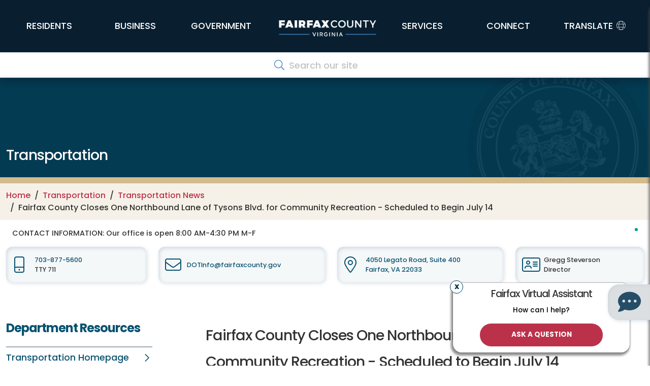

--- FILE ---
content_type: text/html; charset=UTF-8
request_url: https://www.fairfaxcounty.gov/transportation/news/t14_21?
body_size: 365278
content:
<!DOCTYPE html>
<html  lang="en" dir="ltr" prefix="content: http://purl.org/rss/1.0/modules/content/  dc: http://purl.org/dc/terms/  foaf: http://xmlns.com/foaf/0.1/  og: http://ogp.me/ns#  rdfs: http://www.w3.org/2000/01/rdf-schema#  schema: http://schema.org/  sioc: http://rdfs.org/sioc/ns#  sioct: http://rdfs.org/sioc/types#  skos: http://www.w3.org/2004/02/skos/core#  xsd: http://www.w3.org/2001/XMLSchema# ">
  <head>
    <meta charset="utf-8" />
<meta name="description" content="Fairfax County, Virginia - Fairfax County Closes Tysons Blvd for Recreational Use" />
<meta name="keywords" content="Tysons Blvd, closure" />
<script async src="https://www.googletagmanager.com/gtag/js?id=G-LFBSCB4RQH"></script>
<script>window.dataLayer = window.dataLayer || [];function gtag(){dataLayer.push(arguments)};gtag("js", new Date());gtag("set", "developer_id.dMDhkMT", true);gtag("config", "G-LFBSCB4RQH", {"groups":"default","page_placeholder":"PLACEHOLDER_page_location"});gtag("config", "G-P0M7YK9ZWG", {"groups":"default","page_placeholder":"PLACEHOLDER_page_location"});gtag("config", "G-MM34Q39LY6", {"groups":"default","page_placeholder":"PLACEHOLDER_page_location"});</script>
<meta name="MobileOptimized" content="width" />
<meta name="HandheldFriendly" content="true" />
<meta name="viewport" content="width=device-width, initial-scale=1.0" />
<link rel="icon" href="/transportation/themes/bootstrap-8.x-3.0-rc2/bootstrap/favicon.ico" type="image/vnd.microsoft.icon" />
<link rel="canonical" href="https://www.fairfaxcounty.gov/transportation/news/t14_21" />
<link rel="shortlink" href="https://www.fairfaxcounty.gov/transportation/node/863" />

    <title>Fairfax County Closes One Northbound Lane of Tysons Blvd. for Community Recreation - Scheduled to Begin July 14 | Transportation</title>
	<meta name="viewport" content="width=device-width, initial-scale=1.0">

	<link rel="stylesheet" media="all" href="/transportation/sites/transportation/files/css/css_7E4jk-o-pwDzDGEJbkhMhYA1gLSoej2NtrSuSqPa1lQ.css" />
<link rel="stylesheet" media="all" href="/transportation/sites/transportation/files/css/css_PdFRpNy2aa39H8PysiLJnoYOVnJmEYuAnMhWrRnfVYc.css" />

    
	<script type="application/json" data-drupal-selector="drupal-settings-json">{"path":{"baseUrl":"\/transportation\/","pathPrefix":"","currentPath":"node\/863","currentPathIsAdmin":false,"isFront":false,"currentLanguage":"en","currentQuery":{"news\/t14_21":""}},"pluralDelimiter":"\u0003","suppressDeprecationErrors":true,"ajaxPageState":{"libraries":"eJyNzV0KAjEMBOALFXukktawDds2IYk_e3uL4rKoD74NHzNMZnZzBYn5nZIoJhrkYacoLHxFPYhVUMwXdx4HdebmJGFhXhomGNA2p2LxE8Jz75Us7umXCZUVFe-OOqevv_-Lt1nlQtBSxzNBajTWufmik1fsGGwzxx4zGD4AW1xxQA","theme":"bootstrap","theme_token":null},"ajaxTrustedUrl":[],"google_analytics":{"account":"G-LFBSCB4RQH","trackOutbound":true,"trackMailto":true,"trackTel":true,"trackDownload":true,"trackDownloadExtensions":"7z|aac|arc|arj|asf|asx|avi|bin|csv|doc(x|m)?|dot(x|m)?|exe|flv|gif|gz|gzip|hqx|jar|jpe?g|js|mp(2|3|4|e?g)|mov(ie)?|msi|msp|pdf|phps|png|ppt(x|m)?|pot(x|m)?|pps(x|m)?|ppam|sld(x|m)?|thmx|qtm?|ra(m|r)?|sea|sit|tar|tgz|torrent|txt|wav|wma|wmv|wpd|xls(x|m|b)?|xlt(x|m)|xlam|xml|z|zip"},"bootstrap":{"forms_has_error_value_toggle":1,"modal_animation":1,"modal_backdrop":"true","modal_focus_input":1,"modal_keyboard":1,"modal_select_text":1,"modal_show":1,"modal_size":"","popover_enabled":1,"popover_animation":1,"popover_auto_close":1,"popover_container":"body","popover_content":"","popover_delay":"0","popover_html":0,"popover_placement":"right","popover_selector":"","popover_title":"","popover_trigger":"click","tooltip_enabled":1,"tooltip_animation":1,"tooltip_container":"body","tooltip_delay":"0","tooltip_html":0,"tooltip_placement":"auto left","tooltip_selector":"","tooltip_trigger":"hover"},"tyler_ckeditor5check":{"currentPathAlias":"\/news\/t14_21"},"hideLink":true,"isLatestVersionOfPage":true,"latestNodeHref":"\/transportation\/news\/t14_21","HTTP_REFERER":"No Referer","sharethis":{"publisher":"dr-6c2b55f9-6c99-588d-54ff-ca90369dd1","version":"5x","doNotCopy":true,"hashAddressBar":false,"doNotHash":true},"user":{"uid":0,"permissionsHash":"77562ed4e8c01dc9a0c0081f1225f7891588e0e87c15a3bdf7690464c27b54e3"}}</script>
<script src="/transportation/sites/transportation/files/js/js_5-clLfsEChZrpfTAKtiNH5NWYAXKtYyp2Mp4WDeAaNw.js"></script>
<script src="//platform-api.sharethis.com/js/sharethis.js#property=6565054ca5528100199dd56b&amp;product=sop"></script>
<script src="/transportation/sites/transportation/files/js/js_nesU9vPUEe2vy9oCvYIOVD6VQ2jI2WOTITq0sNVyrH4.js"></script>
<script src="https://ws.sharethis.com/button/buttons.js"></script>


    <link rel="preconnect" href="//fonts.googleapis.com">
    <link rel="preconnect" href="//fonts.gstatic.com" crossorigin>
    <link href="//fonts.googleapis.com/css2?family=Poppins:wght@400;500;700&display=swap" rel="stylesheet">

	<link rel="apple-touch-icon" sizes="57x57" href="/themes/bootstrap-8.x-3.0-rc2/bootstrap/css/images/ffx_touch_57.png">
	<link rel="apple-touch-icon" sizes="60x60" href="/themes/bootstrap-8.x-3.0-rc2/bootstrap/css/images/ffx_touch_60.png">
	<link rel="apple-touch-icon" sizes="72x72" href="/themes/bootstrap-8.x-3.0-rc2/bootstrap/css/images/ffx_touch_72.png">
	<link rel="apple-touch-icon" sizes="76x76" href="/themes/bootstrap-8.x-3.0-rc2/bootstrap/css/images/ffx_touch_76.png">
	<link rel="apple-touch-icon" sizes="114x114" href="/themes/bootstrap-8.x-3.0-rc2/bootstrap/css/images/ffx_touch_114.png">
	<link rel="apple-touch-icon" sizes="120x120" href="/themes/bootstrap-8.x-3.0-rc2/bootstrap/css/images/ffx_touch_120.png">
	<link rel="apple-touch-icon" sizes="144x144" href="/themes/bootstrap-8.x-3.0-rc2/bootstrap/css/images/ffx_touch_144.png">
	<link rel="apple-touch-icon" sizes="152x152" href="/themes/bootstrap-8.x-3.0-rc2/bootstrap/css/images/ffx_touch_152.png">
	<link rel="apple-touch-icon" sizes="180x180" href="/themes/bootstrap-8.x-3.0-rc2/bootstrap/css/images/ffx_touch_180.png">
	<script type="text/javascript" src="//script.crazyegg.com/pages/scripts/0011/7318.js" async="async"></script>
	<script src="https://kit.fontawesome.com/86791fe593.js" crossorigin="anonymous"></script>
  </head>
  <body  class="path-node page-node-type-news navbar-is-fixed-top has-glyphicons ffx_subpagewidth transportation"  >
    <a href="#main-content" class="visually-hidden focusable skip-link" alt="Skip to main content">
      Skip to main content
    </a>
	<div id="printlogo" style="display:none;visibility:collapse;">
		<img src="/themes/bootstrap-8.x-3.0-rc2/bootstrap/css/images/ffxlogo_print.jpg" alt="Fairfax County, Virginia">
	</div>
    
      <div class="dialog-off-canvas-main-canvas" data-off-canvas-main-canvas>
    







 









      	<header id="site-header">

			
		<div id="countyalert" class="countyalertsection" style="display:none">
		</div>
			
		<div class="" id="primary-header">
			
		 <div id="logo" class="logo">
			<a href="/">
				<img style="" class="middle" src="/themes/bootstrap-8.x-3.0-rc2/bootstrap/css/images/fairfaxlogo.png" alt="Fairfax County Virginia">
			</a>
		</div>
		
		<div class="container">
			<div class="row">
			  <div class="col-12 col-md-no-padding">
					<nav  class="navbar navbar-expand-lg" id="navbar" role="banner">
					<a href="/" class="navbar-brand d-lg-none" href="#"><img src="/themes/bootstrap-8.x-3.0-rc2/bootstrap/css/images/fairfaxlogo.png" alt="Fairfax County Virginia"></a>
					<button class="navbar-toggler" type="button" data-bs-toggle="collapse" data-bs-target="#primary-nav" aria-controls="primary-nav" aria-expanded="false" aria-label="Toggle navigation" fdprocessedid="sq5vjy">
						<span class="nav-toggle-icon">
						  <span></span>
						  <span></span>
						  <span></span>
						  <span></span>
						</span>
					  </button>
						

					  					  
					  					  
					  					  
					  						<div class="collapse navbar-collapse" id="primary-nav">
						  <!-- Generated: 2026-01-21 04:38:59am --><!-- include -->
  <div class="region region-include">
    <nav role="navigation" aria-labelledby="block-ffxglobalnavigation-menu" id="block-ffxglobalnavigation">
            
  <h2 class="visually-hidden" id="block-ffxglobalnavigation-menu">FFX Global Navigation</h2>
  

        
	  


        		<ul class="nav">
			



      	  <ul  class="menu nav flex-column">
        	  	  
	
			  
      					<li class="expanded keep-open" aria-label="Transportation Homepage">
				<a href="/transportation/" class="nav-link submenu-link" >Transportation Homepage</a>
		                  </li>
    	  	  
	
			  
      					<li class="expanded keep-open" aria-label="Fairfax Connector">
				<a href="/connector/" class="nav-link submenu-link" >Fairfax Connector</a>
		                  </li>
    	  	  
	
			  
      					<li class="expanded keep-open" aria-label="How Can We Help?">
				<a href="/transportation/faq" class="nav-link submenu-link" >How Can We Help?</a>
		                  </li>
    	  	  
	
			  
      					<li class="expanded keep-open" aria-label="Commuter Services">
				<a href="/transportation/commuter-services" class="nav-link submenu-link" >Commuter Services</a>
		                  </li>
    	  	  
	
			  
      					<li class="expanded keep-open" aria-label="Bike-Walk">
				<a href="/transportation/bike-walk" class="nav-link submenu-link" >Bike-Walk</a>
		                  </li>
    	  	  
	
			  
      					<li class="expanded keep-open" aria-label="Projects &amp; Studies">
				<a href="/transportation/projects" class="nav-link submenu-link" >Projects &amp; Studies</a>
		                  </li>
    	  	  
	
			  
      					<li class="expanded keep-open" aria-label="Boards and Commissions ">
				<a href="/transportation/boards" class="nav-link submenu-link" >Boards and Commissions </a>
		                  </li>
    	  	  
	
			  
      					<li class="expanded keep-open" aria-label="Disadvantaged Business Enterprise (DBE)">
				<a href="/transportation/dbe" class="nav-link submenu-link" >Disadvantaged Business Enterprise (DBE)</a>
		                  </li>
    	  	  
	
			  
      					<li class="expanded keep-open" aria-label="Solicitations &amp; Bid Advertisements">
				<a href="/transportation/solicitations" class="nav-link submenu-link" >Solicitations &amp; Bid Advertisements</a>
		                  </li>
    	  	  
	
			  
      					<li class="expanded keep-open" aria-label="Civil Rights/Title VI">
				<a href="/connector/titlevi" class="nav-link submenu-link" >Civil Rights/Title VI</a>
		                  </li>
        </ul>
  


	<!-- TEST Department Menu  -->

    															  
	  	  
		  		<li class="dropdown mega-dropdown nav-item" >
			<a href="#" title="Residents" class="dropdown-toggle nav-link" role="button" data-bs-toggle="dropdown" aria-haspopup="true" aria-expanded="false"><span class="underline menuanimation">Residents</span></a>
	  	  					        		<ul class="dropdown-menu mega-dropdown-menu">
			<li class="col-sm-12">
			 <div class="dropdown-row"> 
																  
	  
	  					
			<div class="dropdown1 dropdown-item" > 
				<div  class="dropdown1-clickableregion"></div>
				<a href="/topics/animals-and-pets" class="dropdown-toggle" role="button" aria-haspopup="true" aria-expanded="false">Animals &amp; Pets</a>
      	  		 
			 <ul class="dropdown-menu mega-dropdown-menu col1" >
					        		
    															  
	  			<li class="col-sm-3 level3">
			<a href="/animalservices/adopt">Adoptions 
			</a> 
      	  					</li>
		    													  
	  			<li class="col-sm-3 level3">
			<a href="/police/specializedunits/animalprotectionpolice">Animal Control &amp; Regulations 
			</a> 
      	  					</li>
		    													  
	  			<li class="col-sm-3 level3">
			<a href="/topics/guides/dogs">Guide to Dogs 
			</a> 
      	  					</li>
		    													  
	  			<li class="col-sm-3 level3">
			<a href="/animalservices/lostandfoundpets">Lost &amp; Found Pets 
			</a> 
      	  					</li>
		    													  
	  			<li class="col-sm-3 level3">
			<a href="/animalservices/donate">Shelter Support &amp; Supplies 
			</a> 
      	  					</li>
		    													  
	  			<li class="col-sm-3 level3">
			<a href="/wildlife">Wildlife 
			</a> 
      	  					</li>
		    													  
	  			<li class="col-sm-3 level3">
			<a href="/topics/animals-and-pets">More 
			</a> 
      	  					</li>
		    			  
					</ul>
		      					</div >
		    													  
	  
	  					
			<div class="dropdown1 dropdown-item" > 
				<div  class="dropdown1-clickableregion"></div>
				<a href="/topics/courts-and-legal" class="dropdown-toggle" role="button" aria-haspopup="true" aria-expanded="false">Courts &amp; Legal</a>
      	  		 
			 <ul class="dropdown-menu mega-dropdown-menu col2" >
					        		
    															  
	  			<li class="col-sm-3 level3">
			<a href="https://eapps.courts.state.va.us/gdcourts/captchaVerification.do?landing=landing">Case Information 
			</a> 
      	  					</li>
		    													  
	  			<li class="col-sm-3 level3">
			<a href="/circuitcourtdocket/">Circuit Court Docket 
			</a> 
      	  					</li>
		    													  
	  			<li class="col-sm-3 level3">
			<a href="/circuit/jury/general-information">Jury Duty 
			</a> 
      	  					</li>
		    													  
	  			<li class="col-sm-3 level3">
			<a href="/circuit/land-records/general-information">Land Records 
			</a> 
      	  					</li>
		    													  
	  			<li class="col-sm-3 level3">
			<a href="/topics/courts/magistrate">Magistrate 
			</a> 
      	  					</li>
		    													  
	  			<li class="col-sm-3 level3">
			<a href="/topics/public-law-library">Public Law Library 
			</a> 
      	  					</li>
		    													  
	  			<li class="col-sm-3 level3">
			<a href="/topics/courthouse-self-help-center">Self-Help Resources 
			</a> 
      	  					</li>
		    													  
	  			<li class="col-sm-3 level3">
			<a href="/generaldistrict/traffic">Traffic Court 
			</a> 
      	  					</li>
		    													  
	  			<li class="col-sm-3 level3">
			<a href="/health/vital-records">Vital Records 
			</a> 
      	  					</li>
		    													  
	  			<li class="col-sm-3 level3">
			<a href="/topics/courts-and-legal">More 
			</a> 
      	  					</li>
		    			  
					</ul>
		      					</div >
		    													  
	  
	  					
			<div class="dropdown1 dropdown-item" > 
				<div  class="dropdown1-clickableregion"></div>
				<a href="/environment" class="dropdown-toggle" role="button" aria-haspopup="true" aria-expanded="false">Environment &amp; Energy</a>
      	  		 
			 <ul class="dropdown-menu mega-dropdown-menu col3" >
					        		
    															  
	  			<li class="col-sm-3 level3">
			<a href="/publicworks/invasive-species">Invasive Species 
			</a> 
      	  					</li>
		    													  
	  			<li class="col-sm-3 level3">
			<a href="/publicworks/litter">Litter 
			</a> 
      	  					</li>
		    													  
	  			<li class="col-sm-3 level3">
			<a href="/publicworks/recycle">Recycle, Trash &amp; Compost 
			</a> 
      	  					</li>
		    													  
	  			<li class="col-sm-3 level3">
			<a href="/topics/sustain-fairfax">Sustain Fairfax 
			</a> 
      	  					</li>
		    													  
	  			<li class="col-sm-3 level3">
			<a href="/publicworks/trees">Trees 
			</a> 
      	  					</li>
		    													  
	  			<li class="col-sm-3 level3">
			<a href="/publicworks/stormwater">Watersheds 
			</a> 
      	  					</li>
		    													  
	  			<li class="col-sm-3 level3">
			<a href="/environment/">More 
			</a> 
      	  					</li>
		    			  
					</ul>
		      					</div >
		    													  
	  
	  					
			<div class="dropdown1 dropdown-item" > 
				<div  class="dropdown1-clickableregion"></div>
				<a href="/health-humanservices" class="dropdown-toggle" role="button" aria-haspopup="true" aria-expanded="false">Health &amp; Human Services</a>
      	  		 
			 <ul class="dropdown-menu mega-dropdown-menu col4" >
					        		
    															  
	  			<li class="col-sm-3 level3">
			<a href="/neighborhood-community-services/basic-needs-assistance">Basic Needs &amp; Assistance 
			</a> 
      	  					</li>
		    													  
	  			<li class="col-sm-3 level3">
			<a href="/familyservices/disabilities">Disability Services 
			</a> 
      	  					</li>
		    													  
	  			<li class="col-sm-3 level3">
			<a href="/health/diseases-conditions">Diseases &amp; Conditions 
			</a> 
      	  					</li>
		    													  
	  			<li class="col-sm-3 level3">
			<a href="/familyservices/domestic-sexual-violence">Domestic &amp; Sexual Violence 
			</a> 
      	  					</li>
		    													  
	  			<li class="col-sm-3 level3">
			<a href="/health/clinics">Health Clinics 
			</a> 
      	  					</li>
		    													  
	  			<li class="col-sm-3 level3">
			<a href="/community-services-board/mental-health">Mental Health 
			</a> 
      	  					</li>
		    													  
	  			<li class="col-sm-3 level3">
			<a href="/topics/opioids">Opioids 
			</a> 
      	  					</li>
		    													  
	  			<li class="col-sm-3 level3">
			<a href="/health-humanservices/">More 
			</a> 
      	  					</li>
		    			  
					</ul>
		      					</div >
		    													  
	  
	  														 </div >
				 <div class="dropdown-row"> 
						
			<div class="dropdown1 dropdown-item" > 
				<div  class="dropdown1-clickableregion"></div>
				<a href="/topics/individuals-and-families" class="dropdown-toggle" role="button" aria-haspopup="true" aria-expanded="false">Individuals &amp; Families</a>
      	  		 
			 <ul class="dropdown-menu mega-dropdown-menu col1" >
					        		
    															  
	  			<li class="col-sm-3 level3">
			<a href="/topics/children-and-youth">Children &amp; Youth 
			</a> 
      	  					</li>
		    													  
	  			<li class="col-sm-3 level3">
			<a href="/topics/federal-government-resource-hub">Federal Workforce 
			</a> 
      	  					</li>
		    													  
	  			<li class="col-sm-3 level3">
			<a href="/topics/immigrants-fairfax-county">Immigrants 
			</a> 
      	  					</li>
		    													  
	  			<li class="col-sm-3 level3">
			<a href="/topics/military-veterans">Military &amp; Veterans 
			</a> 
      	  					</li>
		    													  
	  			<li class="col-sm-3 level3">
			<a href="/topics/guides/moving-to-fairfax">New Residents 
			</a> 
      	  					</li>
		    													  
	  			<li class="col-sm-3 level3">
			<a href="/familyservices/older-adults">Older Adults 
			</a> 
      	  					</li>
		    													  
	  			<li class="col-sm-3 level3">
			<a href="/topics/parents">Parents 
			</a> 
      	  					</li>
		    													  
	  			<li class="col-sm-3 level3">
			<a href="/topics/people-with-disabilities">People with Disabilities 
			</a> 
      	  					</li>
		    													  
	  			<li class="col-sm-3 level3">
			<a href="/topics/volunteering">Volunteers 
			</a> 
      	  					</li>
		    													  
	  			<li class="col-sm-3 level3">
			<a href="/topics/individuals-and-families">More 
			</a> 
      	  					</li>
		    			  
					</ul>
		      					</div >
		    													  
	  
	  					
			<div class="dropdown1 dropdown-item" > 
				<div  class="dropdown1-clickableregion"></div>
				<a href="/topics/land-use-and-planning" class="dropdown-toggle" role="button" aria-haspopup="true" aria-expanded="false">Land Use &amp; Planning</a>
      	  		 
			 <ul class="dropdown-menu mega-dropdown-menu col2" >
					        		
    															  
	  			<li class="col-sm-3 level3">
			<a href="/planning-zoning/fairfax-county-comprehensive-plan">Comprehensive Plan 
			</a> 
      	  					</li>
		    													  
	  			<li class="col-sm-3 level3">
			<a href="/publicworks/capital-projects">County Capital Projects 
			</a> 
      	  					</li>
		    													  
	  			<li class="col-sm-3 level3">
			<a href="/circuit/land-records/general-information">Land Records 
			</a> 
      	  					</li>
		    													  
	  			<li class="col-sm-3 level3">
			<a href="/parks/planning-development/planning">Parks Planning 
			</a> 
      	  					</li>
		    													  
	  			<li class="col-sm-3 level3">
			<a href="/planning-zoning/projects-and-initiatives">Planning Projects 
			</a> 
      	  					</li>
		    													  
	  			<li class="col-sm-3 level3">
			<a href="/planning-development/land-use-research">Research Tools 
			</a> 
      	  					</li>
		    													  
	  			<li class="col-sm-3 level3">
			<a href="/transportation/projects">Transportation Projects 
			</a> 
      	  					</li>
		    													  
	  			<li class="col-sm-3 level3">
			<a href="/planning-development/urban-centers">Urban Centers 
			</a> 
      	  					</li>
		    													  
	  			<li class="col-sm-3 level3">
			<a href="/topics/land-use-and-planning">More 
			</a> 
      	  					</li>
		    			  
					</ul>
		      					</div >
		    													  
	  
	  					
			<div class="dropdown1 dropdown-item" > 
				<div  class="dropdown1-clickableregion"></div>
				<a href="/topics/library-and-education" class="dropdown-toggle" role="button" aria-haspopup="true" aria-expanded="false">Library &amp; Education</a>
      	  		 
			 <ul class="dropdown-menu mega-dropdown-menu col3" >
					        		
    															  
	  			<li class="col-sm-3 level3">
			<a href="https://www.fcps.edu/registration/adult-and-community-education-registration">Adult Education 
			</a> 
      	  					</li>
		    													  
	  			<li class="col-sm-3 level3">
			<a href="/neighborhood-community-services/early-childhood-programs-services">Early Childhood Programs 
			</a> 
      	  					</li>
		    													  
	  			<li class="col-sm-3 level3">
			<a href="/library/branches">Library Branches 
			</a> 
      	  					</li>
		    													  
	  			<li class="col-sm-3 level3">
			<a href="https://fcplcat.fairfaxcounty.gov/">Library Catalog Search 
			</a> 
      	  					</li>
		    													  
	  			<li class="col-sm-3 level3">
			<a href="https://www.fcps.edu/">Public Schools 
			</a> 
      	  					</li>
		    													  
	  			<li class="col-sm-3 level3">
			<a href="/topics/library-and-education">More 
			</a> 
      	  					</li>
		    			  
					</ul>
		      					</div >
		    													  
	  
	  					
			<div class="dropdown1 dropdown-item" > 
				<div  class="dropdown1-clickableregion"></div>
				<a href="/topics/recreation-and-parks" class="dropdown-toggle" role="button" aria-haspopup="true" aria-expanded="false">Parks &amp; Recreation </a>
      	  		 
			 <ul class="dropdown-menu mega-dropdown-menu col4" >
					        		
    															  
	  			<li class="col-sm-3 level3">
			<a href="/topics/arts">Arts 
			</a> 
      	  					</li>
		    													  
	  			<li class="col-sm-3 level3">
			<a href="/parks/athletic-fields">Athletic Fields 
			</a> 
      	  					</li>
		    													  
	  			<li class="col-sm-3 level3">
			<a href="/topics/camps">Camps 
			</a> 
      	  					</li>
		    													  
	  			<li class="col-sm-3 level3">
			<a href="/neighborhood-community-services/community-centers">Community Centers 
			</a> 
      	  					</li>
		    													  
	  			<li class="col-sm-3 level3">
			<a href="/parks/parktakes">Parktakes Classes 
			</a> 
      	  					</li>
		    													  
	  			<li class="col-sm-3 level3">
			<a href="/parks/reccenter">Rec Centers 
			</a> 
      	  					</li>
		    													  
	  			<li class="col-sm-3 level3">
			<a href="/neighborhood-community-services/senior-centers">Senior Centers 
			</a> 
      	  					</li>
		    													  
	  			<li class="col-sm-3 level3">
			<a href="/neighborhood-community-services/teen-centers">Teen Centers 
			</a> 
      	  					</li>
		    													  
	  			<li class="col-sm-3 level3">
			<a href="/parks/trails/">Trails 
			</a> 
      	  					</li>
		    													  
	  			<li class="col-sm-3 level3">
			<a href="/topics/recreation-and-parks">More 
			</a> 
      	  					</li>
		    			  
					</ul>
		      					</div >
		    													  
	  
	  														 </div >
				 <div class="dropdown-row"> 
						
			<div class="dropdown1 dropdown-item" > 
				<div  class="dropdown1-clickableregion"></div>
				<a href="/topics/permits-and-licenses" class="dropdown-toggle" role="button" aria-haspopup="true" aria-expanded="false">Permits &amp; Licenses</a>
      	  		 
			 <ul class="dropdown-menu mega-dropdown-menu col1" >
					        		
    															  
	  			<li class="col-sm-3 level3">
			<a href="/health/vital-records">Birth &amp; Death Certificates 
			</a> 
      	  					</li>
		    													  
	  			<li class="col-sm-3 level3">
			<a href="/landdevelopment/building-permits">Building 
			</a> 
      	  					</li>
		    													  
	  			<li class="col-sm-3 level3">
			<a href="/neighborhood-community-services/ceps">Child Care 
			</a> 
      	  					</li>
		    													  
	  			<li class="col-sm-3 level3">
			<a href="/taxes/dog-license-information">Dogs 
			</a> 
      	  					</li>
		    													  
	  			<li class="col-sm-3 level3">
			<a href="/health/permits">Health 
			</a> 
      	  					</li>
		    													  
	  			<li class="col-sm-3 level3">
			<a href="/circuit/marriage/marriage-license-information">Marriage 
			</a> 
      	  					</li>
		    													  
	  			<li class="col-sm-3 level3">
			<a href="/parks/permits">Park Use 
			</a> 
      	  					</li>
		    													  
	  			<li class="col-sm-3 level3">
			<a href="/cableconsumer/csd/regulation-licensing/canvassers-peddlers-promoters-solicitors">Solicitors 
			</a> 
      	  					</li>
		    													  
	  			<li class="col-sm-3 level3">
			<a href="/topics/permits-and-licenses">More 
			</a> 
      	  					</li>
		    			  
					</ul>
		      					</div >
		    													  
	  
	  					
			<div class="dropdown1 dropdown-item" > 
				<div  class="dropdown1-clickableregion"></div>
				<a href="/topics/property-and-housing" class="dropdown-toggle" role="button" aria-haspopup="true" aria-expanded="false">Property &amp; Housing</a>
      	  		 
			 <ul class="dropdown-menu mega-dropdown-menu col2" >
					        		
    															  
	  			<li class="col-sm-3 level3">
			<a href="/housing/">Affordable Housing 
			</a> 
      	  					</li>
		    													  
	  			<li class="col-sm-3 level3">
			<a href="/code">Code &amp; Zoning 
			</a> 
      	  					</li>
		    													  
	  			<li class="col-sm-3 level3">
			<a href="/topics/neighborhoods">Neighborhoods 
			</a> 
      	  					</li>
		    													  
	  			<li class="col-sm-3 level3">
			<a href="/taxes/real-estate">Real Estate Values 
			</a> 
      	  					</li>
		    													  
	  			<li class="col-sm-3 level3">
			<a href="/publicworks/recycling-and-trash">Recycling &amp; Trash 
			</a> 
      	  					</li>
		    													  
	  			<li class="col-sm-3 level3">
			<a href="/cableconsumer/csd/tenant-landlord">Tenant Landlord Issues 
			</a> 
      	  					</li>
		    													  
	  			<li class="col-sm-3 level3">
			<a href="/cableconsumer/csd/utility-and-cable-providers">Utilities 
			</a> 
      	  					</li>
		    													  
	  			<li class="col-sm-3 level3">
			<a href="/topics/property-and-housing">More 
			</a> 
      	  					</li>
		    			  
					</ul>
		      					</div >
		    													  
	  
	  					
			<div class="dropdown1 dropdown-item" > 
				<div  class="dropdown1-clickableregion"></div>
				<a href="/topics/public-safety-and-emergencies" class="dropdown-toggle" role="button" aria-haspopup="true" aria-expanded="false">Public Safety &amp; Emergencies</a>
      	  		 
			 <ul class="dropdown-menu mega-dropdown-menu col3" >
					        		
    															  
	  			<li class="col-sm-3 level3">
			<a href="/911">9-1-1 
			</a> 
      	  					</li>
		    													  
	  			<li class="col-sm-3 level3">
			<a href="/emergency">Emergency Preparedness 
			</a> 
      	  					</li>
		    													  
	  			<li class="col-sm-3 level3">
			<a href="/fire-ems">Fire &amp; Rescue 
			</a> 
      	  					</li>
		    													  
	  			<li class="col-sm-3 level3">
			<a href="/news/resources-to-help-prevent-gun-violence">Gun Violence Prevention 
			</a> 
      	  					</li>
		    													  
	  			<li class="col-sm-3 level3">
			<a href="/police">Police 
			</a> 
      	  					</li>
		    													  
	  			<li class="col-sm-3 level3">
			<a href="/topics/scams">Scams 
			</a> 
      	  					</li>
		    													  
	  			<li class="col-sm-3 level3">
			<a href="/sheriff">Sheriff 
			</a> 
      	  					</li>
		    													  
	  			<li class="col-sm-3 level3">
			<a href="/topics/public-safety-and-emergencies">More 
			</a> 
      	  					</li>
		    			  
					</ul>
		      					</div >
		    													  
	  
	  					
			<div class="dropdown1 dropdown-item" > 
				<div  class="dropdown1-clickableregion"></div>
				<a href="/topics/roads-and-commuting" class="dropdown-toggle" role="button" aria-haspopup="true" aria-expanded="false">Roads &amp; Commuting</a>
      	  		 
			 <ul class="dropdown-menu mega-dropdown-menu col4" >
					        		
    															  
	  			<li class="col-sm-3 level3">
			<a href="/transportation/bike-walk">Bike &amp; Walk 
			</a> 
      	  					</li>
		    													  
	  			<li class="col-sm-3 level3">
			<a href="/connector">Connector Bus 
			</a> 
      	  					</li>
		    													  
	  			<li class="col-sm-3 level3">
			<a href="https://www.wmata.com/">Metrobus &amp; Metrorail 
			</a> 
      	  					</li>
		    													  
	  			<li class="col-sm-3 level3">
			<a href="/connector/park-and-ride">Park &amp; Ride 
			</a> 
      	  					</li>
		    													  
	  			<li class="col-sm-3 level3">
			<a href="/topics/pedestrian-bike-traffic-safety">Pedestrian Safety 
			</a> 
      	  					</li>
		    													  
	  			<li class="col-sm-3 level3">
			<a href="/transportation/roads-conditions-maintenance">Road Maintenance/VDOT 
			</a> 
      	  					</li>
		    													  
	  			<li class="col-sm-3 level3">
			<a href="/transportation/parking">Street Parking 
			</a> 
      	  					</li>
		    													  
	  			<li class="col-sm-3 level3">
			<a href="https://www.tollroadsinvirginia.com/">Toll Roads 
			</a> 
      	  					</li>
		    													  
	  			<li class="col-sm-3 level3">
			<a href="/transportation/projects">Transportation Projects 
			</a> 
      	  					</li>
		    													  
	  			<li class="col-sm-3 level3">
			<a href="/topics/roads-and-commuting">More 
			</a> 
      	  					</li>
		    			  
					</ul>
		      					</div >
		    													  
	  
	  														 </div >
				 <div class="dropdown-row"> 
						
			<div class="dropdown1 dropdown-item" > 
				<div  class="dropdown1-clickableregion"></div>
				<a href="/topics/taxes-and-fees" class="dropdown-toggle" role="button" aria-haspopup="true" aria-expanded="false">Taxes &amp; Fees</a>
      	  		 
			 <ul class="dropdown-menu mega-dropdown-menu col1" >
					        		
    															  
	  			<li class="col-sm-3 level3">
			<a href="/taxes/vehicles">Car Taxes 
			</a> 
      	  					</li>
		    													  
	  			<li class="col-sm-3 level3">
			<a href="/parks/fees">Park Fees 
			</a> 
      	  					</li>
		    													  
	  			<li class="col-sm-3 level3">
			<a href="/taxes/real-estate">Real Estate Taxes 
			</a> 
      	  					</li>
		    													  
	  			<li class="col-sm-3 level3">
			<a href="/taxes/relief">Tax Relief 
			</a> 
      	  					</li>
		    													  
	  			<li class="col-sm-3 level3">
			<a href="/publicworks/recycling-trash/residential-disposal-fees-and-regulations">Trash Disposal Fees 
			</a> 
      	  					</li>
		    													  
	  			<li class="col-sm-3 level3">
			<a href="/topics/taxes-and-fees">More 
			</a> 
      	  					</li>
		    			  
					</ul>
		      					</div >
		    													  
	  
	  					
			<div class="dropdown1 dropdown-item" > 
				<div  class="dropdown1-clickableregion"></div>
				<a href="/elections/" class="dropdown-toggle" role="button" aria-haspopup="true" aria-expanded="false">Voting &amp; Elections</a>
      	  		 
			 <ul class="dropdown-menu mega-dropdown-menu col2" >
					        		
    															  
	  			<li class="col-sm-3 level3">
			<a href="/elections/absentee">Absentee Voting 
			</a> 
      	  					</li>
		    													  
	  			<li class="col-sm-3 level3">
			<a href="/elections/early-voting">Early Voting 
			</a> 
      	  					</li>
		    													  
	  			<li class="col-sm-3 level3">
			<a href="/elections/returns">Election Results 
			</a> 
      	  					</li>
		    													  
	  			<li class="col-sm-3 level3">
			<a href="/elections/precincts">Polling Places 
			</a> 
      	  					</li>
		    													  
	  			<li class="col-sm-3 level3">
			<a href="/elections/voter-registration">Voter Registration 
			</a> 
      	  					</li>
		    													  
	  			<li class="col-sm-3 level3">
			<a href="/elections/">More 
			</a> 
      	  					</li>
		    			  
					</ul>
		      					</div >
		    													  
	  
	  					
			<div class="dropdown1 dropdown-item" > 
				<div  class="dropdown1-clickableregion"></div>
				<a href="/news/weather/" class="dropdown-toggle" role="button" aria-haspopup="true" aria-expanded="false">Weather &amp; Climate</a>
      	  		 
			 <ul class="dropdown-menu mega-dropdown-menu col3" >
					        		
    															  
	  			<li class="col-sm-3 level3">
			<a href="/health/environment/air">Air Quality 
			</a> 
      	  					</li>
		    													  
	  			<li class="col-sm-3 level3">
			<a href="/environment-energy-coordination/climate-action">Climate Action Dashboard 
			</a> 
      	  					</li>
		    													  
	  			<li class="col-sm-3 level3">
			<a href="/topics/extreme-heat-resources">Extreme Heat 
			</a> 
      	  					</li>
		    													  
	  			<li class="col-sm-3 level3">
			<a href="/publicworks/flood-info">Floods 
			</a> 
      	  					</li>
		    													  
	  			<li class="col-sm-3 level3">
			<a href="/emergency/readyfairfax">Ready Fairfax 
			</a> 
      	  					</li>
		    													  
	  			<li class="col-sm-3 level3">
			<a href="/environment-energy-coordination/resilient-fairfax">Resilient Fairfax 
			</a> 
      	  					</li>
		    													  
	  			<li class="col-sm-3 level3">
			<a href="/snow/">Snow 
			</a> 
      	  					</li>
		    													  
	  			<li class="col-sm-3 level3">
			<a href="/news/guide-tornado-preparedness-fairfax-county">Tornadoes 
			</a> 
      	  					</li>
		    													  
	  			<li class="col-sm-3 level3">
			<a href="/news/weather/">More 
			</a> 
      	  					</li>
		    			  
					</ul>
		      					</div >
		    				</div>
		</li>
    				</ul>
      
		      			
			</li>
		    													  
	  	  
		  		<li class="dropdown mega-dropdown nav-item" >
			<a href="#" title="Business" class="dropdown-toggle nav-link" role="button" data-bs-toggle="dropdown" aria-haspopup="true" aria-expanded="false"><span class="underline menuanimation">Business</span></a>
	  	  					        		<ul class="dropdown-menu mega-dropdown-menu">
			<li class="col-sm-12">
			 <div class="dropdown-row"> 
																  
	  
	  					
			<div class="dropdown1 dropdown-item" > 
				<div  class="dropdown1-clickableregion"></div>
				<a href="/topics/business-construction" class="dropdown-toggle" role="button" aria-haspopup="true" aria-expanded="false">Business &amp; Construction</a>
      	  		 
			 <ul class="dropdown-menu mega-dropdown-menu col1" >
					        		
    															  
	  			<li class="col-sm-3 level3">
			<a href="/landdevelopment/building-permits">Building Permits 
			</a> 
      	  					</li>
		    													  
	  			<li class="col-sm-3 level3">
			<a href="/code">Code &amp; Zoning 
			</a> 
      	  					</li>
		    													  
	  			<li class="col-sm-3 level3">
			<a href="/topics/land-use-and-planning">Land Use 
			</a> 
      	  					</li>
		    													  
	  			<li class="col-sm-3 level3">
			<a href="/topics/business-construction">More 
			</a> 
      	  					</li>
		    			  
					</ul>
		      					</div >
		    													  
	  
	  					
			<div class="dropdown1 dropdown-item" > 
				<div  class="dropdown1-clickableregion"></div>
				<a href="/topics/business-services" class="dropdown-toggle" role="button" aria-haspopup="true" aria-expanded="false">Business Services</a>
      	  		 
			 <ul class="dropdown-menu mega-dropdown-menu col2" >
					        		
    															  
	  			<li class="col-sm-3 level3">
			<a href="/emergency/readyfairfax/businesspreparedness">Business Emergency Preparedness 
			</a> 
      	  					</li>
		    													  
	  			<li class="col-sm-3 level3">
			<a href="/taxes/business">Business Taxes 
			</a> 
      	  					</li>
		    													  
	  			<li class="col-sm-3 level3">
			<a href="/cableconsumer/csd/consumer">Consumer Services 
			</a> 
      	  					</li>
		    													  
	  			<li class="col-sm-3 level3">
			<a href="/transportation/commuter-services">Employer Transportation Service 
			</a> 
      	  					</li>
		    													  
	  			<li class="col-sm-3 level3">
			<a href="/energy/greenbusiness">Green Business Partners Program 
			</a> 
      	  					</li>
		    													  
	  			<li class="col-sm-3 level3">
			<a href="/planning-development/zoning/home-based-business">Home-Based Business 
			</a> 
      	  					</li>
		    													  
	  			<li class="col-sm-3 level3">
			<a href="/cableconsumer/csd/regulation-licensing">Regulation &amp; Licensing 
			</a> 
      	  					</li>
		    													  
	  			<li class="col-sm-3 level3">
			<a href="/small-business-commission/">Small Business 
			</a> 
      	  					</li>
		    													  
	  			<li class="col-sm-3 level3">
			<a href="/topics/starting-business">Starting a Business 
			</a> 
      	  					</li>
		    													  
	  			<li class="col-sm-3 level3">
			<a href="/humanrights/">Workplace Issues 
			</a> 
      	  					</li>
		    													  
	  			<li class="col-sm-3 level3">
			<a href="/topics/business-services">More 
			</a> 
      	  					</li>
		    			  
					</ul>
		      					</div >
		    													  
	  
	  					
			<div class="dropdown1 dropdown-item" > 
				<div  class="dropdown1-clickableregion"></div>
				<a href="/topics/doing-business-fairfax-county" class="dropdown-toggle" role="button" aria-haspopup="true" aria-expanded="false">Doing Business with Fairfax</a>
      	  		 
			 <ul class="dropdown-menu mega-dropdown-menu col3" >
					        		
    															  
	  			<li class="col-sm-3 level3">
			<a href="/procurement">Contracting and Procurement 
			</a> 
      	  					</li>
		    													  
	  			<li class="col-sm-3 level3">
			<a href="/procurement/contracting-opportunities">Current Solicitations 
			</a> 
      	  					</li>
		    													  
	  			<li class="col-sm-3 level3">
			<a href="/topics/permits-and-licenses">Permits 
			</a> 
      	  					</li>
		    													  
	  			<li class="col-sm-3 level3">
			<a href="/procurement/vendor-pitch-portal">Vendor Pitch Portal 
			</a> 
      	  					</li>
		    													  
	  			<li class="col-sm-3 level3">
			<a href="/topics/doing-business-fairfax-county">More 
			</a> 
      	  					</li>
		    			  
					</ul>
		      					</div >
		    				</div>
		</li>
    				</ul>
      
		      			
			</li>
		    													  
	  	  
		  		<li class="dropdown mega-dropdown nav-item" >
			<a href="#" title="Government" class="dropdown-toggle nav-link" role="button" data-bs-toggle="dropdown" aria-haspopup="true" aria-expanded="false"><span class="underline menuanimation">Government</span></a>
	  	  					        		<ul class="dropdown-menu mega-dropdown-menu">
			<li class="col-sm-12">
			 <div class="dropdown-row"> 
																  
	  
	  					
			<div class="dropdown1 dropdown-item" > 
				<div  class="dropdown1-clickableregion"></div>
				<a href="/topics/about-fairfax-county" class="dropdown-toggle" role="button" aria-haspopup="true" aria-expanded="false">About</a>
      	  		 
			 <ul class="dropdown-menu mega-dropdown-menu col1" >
					        		
    															  
	  			<li class="col-sm-3 level3">
			<a href="/topics/codes-and-standards">Codes &amp; Standards 
			</a> 
      	  					</li>
		    													  
	  			<li class="col-sm-3 level3">
			<a href="/strategicplan/">Countywide Strategic Plan 
			</a> 
      	  					</li>
		    													  
	  			<li class="col-sm-3 level3">
			<a href="/topics/facilities-and-locations">Facilities &amp; Locations 
			</a> 
      	  					</li>
		    													  
	  			<li class="col-sm-3 level3">
			<a href="/topics/history">History of Fairfax County 
			</a> 
      	  					</li>
		    													  
	  			<li class="col-sm-3 level3">
			<a href="/status">Operating Status 
			</a> 
      	  					</li>
		    													  
	  			<li class="col-sm-3 level3">
			<a href="/topics/about-fairfax-county">More 
			</a> 
      	  					</li>
		    			  
					</ul>
		      					</div >
		    													  
	  
	  					
			<div class="dropdown1 dropdown-item" > 
				<div  class="dropdown1-clickableregion"></div>
				<a href="/boardofsupervisors/" class="dropdown-toggle" role="button" aria-haspopup="true" aria-expanded="false">Board of Supervisors</a>
      	  		 
			 <ul class="dropdown-menu mega-dropdown-menu col2" >
					        		
    															  
	  			<li class="col-sm-3 level3">
			<a href="/boardauditor/">Auditor 
			</a> 
      	  					</li>
		    													  
	  			<li class="col-sm-3 level3">
			<a href="/boardofsupervisors/members-and-districts">Board Members 
			</a> 
      	  					</li>
		    													  
	  			<li class="col-sm-3 level3">
			<a href="/bacs">Boards, Authorities &amp; Commissions 
			</a> 
      	  					</li>
		    													  
	  			<li class="col-sm-3 level3">
			<a href="/bosclerk/">Clerk Services 
			</a> 
      	  					</li>
		    													  
	  			<li class="col-sm-3 level3">
			<a href="/boardofsupervisors/committees">Committees 
			</a> 
      	  					</li>
		    													  
	  			<li class="col-sm-3 level3">
			<a href="https://www.fairfaxcounty.gov/boardofsupervisors/2026-board-meetings">Meetings &amp; Agendas 
			</a> 
      	  					</li>
		    													  
	  			<li class="col-sm-3 level3">
			<a href="/boardofsupervisors/">More 
			</a> 
      	  					</li>
		    			  
					</ul>
		      					</div >
		    													  
	  
	  					
			<div class="dropdown1 dropdown-item" > 
				<div  class="dropdown1-clickableregion"></div>
				<a href="/topics/budget-finance" class="dropdown-toggle" role="button" aria-haspopup="true" aria-expanded="false">Budget &amp; Finance</a>
      	  		 
			 <ul class="dropdown-menu mega-dropdown-menu col3" >
					        		
    															  
	  			<li class="col-sm-3 level3">
			<a href="/bond">Bonds 
			</a> 
      	  					</li>
		    													  
	  			<li class="col-sm-3 level3">
			<a href="/budget">Budget 
			</a> 
      	  					</li>
		    													  
	  			<li class="col-sm-3 level3">
			<a href="/topics/financial-transparency">Financial Transparency 
			</a> 
      	  					</li>
		    													  
	  			<li class="col-sm-3 level3">
			<a href="/finance/AccountsPayable/UnclaimedMoney">Unclaimed Money 
			</a> 
      	  					</li>
		    													  
	  			<li class="col-sm-3 level3">
			<a href="/topics/budget-finance">More 
			</a> 
      	  					</li>
		    			  
					</ul>
		      					</div >
		    													  
	  
	  					
			<div class="dropdown1 dropdown-item" > 
				<div  class="dropdown1-clickableregion"></div>
				<a href="/topics/departments-and-agencies" class="dropdown-toggle" role="button" aria-haspopup="true" aria-expanded="false">Departments &amp; Agencies</a>
      	  					</div >
		    													  
	  
	  														 </div >
				 <div class="dropdown-row"> 
						
			<div class="dropdown1 dropdown-item" > 
				<div  class="dropdown1-clickableregion"></div>
				<a href="/topics/jobs" class="dropdown-toggle" role="button" aria-haspopup="true" aria-expanded="false">Jobs &amp; Employment</a>
      	  		 
			 <ul class="dropdown-menu mega-dropdown-menu col1" >
					        		
    															  
	  			<li class="col-sm-3 level3">
			<a href="https://www.governmentjobs.com/careers/fairfaxcounty">Full-Time Openings 
			</a> 
      	  					</li>
		    													  
	  			<li class="col-sm-3 level3">
			<a href="/hr/non-merit-internships">Internships 
			</a> 
      	  					</li>
		    													  
	  			<li class="col-sm-3 level3">
			<a href="/hr/non-merit-fairfax-county-jobs">Seasonal &amp; Non-Merit 
			</a> 
      	  					</li>
		    			  
					</ul>
		      					</div >
		    													  
	  
	  					
			<div class="dropdown1 dropdown-item" > 
				<div  class="dropdown1-clickableregion"></div>
				<a href="/topics/maps-data" class="dropdown-toggle" role="button" aria-haspopup="true" aria-expanded="false">Maps &amp; Data</a>
      	  		 
			 <ul class="dropdown-menu mega-dropdown-menu col2" >
					        		
    															  
	  			<li class="col-sm-3 level3">
			<a href="/data/">Countywide Data Analytics 
			</a> 
      	  					</li>
		    													  
	  			<li class="col-sm-3 level3">
			<a href="/demographics">Demographics 
			</a> 
      	  					</li>
		    													  
	  			<li class="col-sm-3 level3">
			<a href="/maps">Geographic Information Systems 
			</a> 
      	  					</li>
		    													  
	  			<li class="col-sm-3 level3">
			<a href="/demographics/data-visualization-gallery">Interactive Data Tools 
			</a> 
      	  					</li>
		    													  
	  			<li class="col-sm-3 level3">
			<a href="/topics/maps-data">More 
			</a> 
      	  					</li>
		    			  
					</ul>
		      					</div >
		    													  
	  
	  					
			<div class="dropdown1 dropdown-item" > 
				<div  class="dropdown1-clickableregion"></div>
				<a href="/topics/one-fairfax" class="dropdown-toggle" role="button" aria-haspopup="true" aria-expanded="false">One Fairfax</a>
      	  		 
			 <ul class="dropdown-menu mega-dropdown-menu col3" >
					        		
    															  
	  			<li class="col-sm-3 level3">
			<a href="/topics/digital-equity">Digital Equity 
			</a> 
      	  					</li>
		    													  
	  			<li class="col-sm-3 level3">
			<a href="/topics/inclusive-community-engagement">Inclusive Engagement 
			</a> 
      	  					</li>
		    													  
	  			<li class="col-sm-3 level3">
			<a href="/topics/trust-policy">Trust Policy 
			</a> 
      	  					</li>
		    			  
					</ul>
		      					</div >
		    				</div>
		</li>
    				</ul>
      
		      			
			</li>
		    													  
	  	  
		  				<li class="dropdown mega-dropdown fairfaxlogo">
					<div class="fairfaxlogo"><a href="/"><img style="" class="middle" src="/themes/bootstrap-8.x-3.0-rc2/bootstrap/css/images/fairfaxlogo.png" alt="Fairfax County Virginia"></a></div>
				</li>
		  		<li class="dropdown mega-dropdown nav-item" >
			<a href="#" title="Services" class="dropdown-toggle nav-link" role="button" data-bs-toggle="dropdown" aria-haspopup="true" aria-expanded="false"><span class="underline menuanimation">Services</span></a>
	  	  					        		<ul class="dropdown-menu mega-dropdown-menu">
			<li class="col-sm-12">
			 <div class="dropdown-row"> 
																  
	  
	  					
			<div class="dropdown1 dropdown-item" > 
				<div  class="dropdown1-clickableregion"></div>
				<a href="/topics/find" class="dropdown-toggle" role="button" aria-haspopup="true" aria-expanded="false">Find</a>
      	  		 
			 <ul class="dropdown-menu mega-dropdown-menu col1" >
					        		
    															  
	  			<li class="col-sm-3 level3">
			<a href="/animalservices/">Animal Services 
			</a> 
      	  					</li>
		    													  
	  			<li class="col-sm-3 level3">
			<a href="/health/clinics">Health Clinics 
			</a> 
      	  					</li>
		    													  
	  			<li class="col-sm-3 level3">
			<a href="/topics/jobs">Jobs 
			</a> 
      	  					</li>
		    													  
	  			<li class="col-sm-3 level3">
			<a href="/library">Library Resources 
			</a> 
      	  					</li>
		    													  
	  			<li class="col-sm-3 level3">
			<a href="/animalservices/lostandfoundpets">Lost or Found Pet 
			</a> 
      	  					</li>
		    													  
	  			<li class="col-sm-3 level3">
			<a href="/community-services-board/mental-health">Mental Health Support 
			</a> 
      	  					</li>
		    													  
	  			<li class="col-sm-3 level3">
			<a href="https://www.fairfaxcounty.gov/parks/parktakes">Park Classes 
			</a> 
      	  					</li>
		    													  
	  			<li class="col-sm-3 level3">
			<a href="https://icare.fairfaxcounty.gov/ffxcare/">Real Estate Values 
			</a> 
      	  					</li>
		    													  
	  			<li class="col-sm-3 level3">
			<a href="/publicworks/recycling-and-trash">Recycling &amp; Trash 
			</a> 
      	  					</li>
		    													  
	  			<li class="col-sm-3 level3">
			<a href="/topics/volunteering">Volunteer Opportunities 
			</a> 
      	  					</li>
		    													  
	  			<li class="col-sm-3 level3">
			<a href="/topics/find">More 
			</a> 
      	  					</li>
		    			  
					</ul>
		      					</div >
		    													  
	  
	  					
			<div class="dropdown1 dropdown-item" > 
				<div  class="dropdown1-clickableregion"></div>
				<a href="/topics/pay" class="dropdown-toggle" role="button" aria-haspopup="true" aria-expanded="false">Pay</a>
      	  		 
			 <ul class="dropdown-menu mega-dropdown-menu col2" >
					        		
    															  
	  			<li class="col-sm-3 level3">
			<a href="/taxes/business">Business Taxes 
			</a> 
      	  					</li>
		    													  
	  			<li class="col-sm-3 level3">
			<a href="/dta_mobileepay/">Car Taxes 
			</a> 
      	  					</li>
		    													  
	  			<li class="col-sm-3 level3">
			<a href="/taxes/dog-license-information">Dog Licenses 
			</a> 
      	  					</li>
		    													  
	  			<li class="col-sm-3 level3">
			<a href="/topics/driving-parking-fine-payments">Driving &amp; Parking Fines 
			</a> 
      	  					</li>
		    													  
	  			<li class="col-sm-3 level3">
			<a href="/policefalsealarm/">False Alarm Fees 
			</a> 
      	  					</li>
		    													  
	  			<li class="col-sm-3 level3">
			<a href="/dta_mobileepayre/">Real Estate/Property Taxes 
			</a> 
      	  					</li>
		    													  
	  			<li class="col-sm-3 level3">
			<a href="/ofc/saccpayments/">SACC Payments 
			</a> 
      	  					</li>
		    													  
	  			<li class="col-sm-3 level3">
			<a href="/topics/pay">More 
			</a> 
      	  					</li>
		    			  
					</ul>
		      					</div >
		    													  
	  
	  					
			<div class="dropdown1 dropdown-item" > 
				<div  class="dropdown1-clickableregion"></div>
				<a href="/topics/registerapply" class="dropdown-toggle" role="button" aria-haspopup="true" aria-expanded="false">Register/Apply</a>
      	  		 
			 <ul class="dropdown-menu mega-dropdown-menu col3" >
					        		
    															  
	  			<li class="col-sm-3 level3">
			<a href="/neighborhood-community-services/coordinated-services-planning">Basic Needs &amp; Assistance 
			</a> 
      	  					</li>
		    													  
	  			<li class="col-sm-3 level3">
			<a href="/fido/">Building Inspections 
			</a> 
      	  					</li>
		    													  
	  			<li class="col-sm-3 level3">
			<a href="/taxes/vehicles/register-update-preface">Car Registration 
			</a> 
      	  					</li>
		    													  
	  			<li class="col-sm-3 level3">
			<a href="/topics/alerts">Fairfax Alerts 
			</a> 
      	  					</li>
		    													  
	  			<li class="col-sm-3 level3">
			<a href="/topics/permits-and-licenses">Permits &amp; Licenses 
			</a> 
      	  					</li>
		    													  
	  			<li class="col-sm-3 level3">
			<a href="/taxes/relief/tax-relief-seniors-people-with-disabilities">Tax Relief 
			</a> 
      	  					</li>
		    													  
	  			<li class="col-sm-3 level3">
			<a href="/elections/voter-registration">Vote 
			</a> 
      	  					</li>
		    													  
	  			<li class="col-sm-3 level3">
			<a href="/topics/registerapply">More 
			</a> 
      	  					</li>
		    			  
					</ul>
		      					</div >
		    													  
	  
	  					
			<div class="dropdown1 dropdown-item" > 
				<div  class="dropdown1-clickableregion"></div>
				<a href="/topics/report" class="dropdown-toggle" role="button" aria-haspopup="true" aria-expanded="false">Report</a>
      	  		 
			 <ul class="dropdown-menu mega-dropdown-menu col4" >
					        		
    															  
	  			<li class="col-sm-3 level3">
			<a href="/police/specializedunits/animalprotectionpolice">Animal Control Issues 
			</a> 
      	  					</li>
		    													  
	  			<li class="col-sm-3 level3">
			<a href="https://dccs.powerappsportals.us/file-a-complaint">Consumer Complaints 
			</a> 
      	  					</li>
		    													  
	  			<li class="col-sm-3 level3">
			<a href="/police/howdoi/communityreportingsystem">Crime 
			</a> 
      	  					</li>
		    													  
	  			<li class="col-sm-3 level3">
			<a href="/familyservices/domestic-sexual-violence">Domestic Violence 
			</a> 
      	  					</li>
		    													  
	  			<li class="col-sm-3 level3">
			<a href="/police/howdoi/financialcrimes">Financial Crimes 
			</a> 
      	  					</li>
		    													  
	  			<li class="col-sm-3 level3">
			<a href="https://plus.fairfaxcounty.gov/CitizenAccess/Cap/CapApplyDisclaimer.aspx?module=Enforcement&amp;TabName=Enforcement&amp;TabList=Home%7C0%7CBuilding%7C1%7CEnforcement%7C2%7CEnvHealth%7C3%7CFire%7C4%7CPlanning%7C5%7CSite%7C6%7CZoning%7C7%7CCurrentTabIndex%7C2">Neighborhood Complaints 
			</a> 
      	  					</li>
		    													  
	  			<li class="col-sm-3 level3">
			<a href="https://my.vdot.virginia.gov/">Road Issues to VDOT 
			</a> 
      	  					</li>
		    													  
	  			<li class="col-sm-3 level3">
			<a href="/publicworks/capital-projects/streetlights">Street Light Outages 
			</a> 
      	  					</li>
		    													  
	  			<li class="col-sm-3 level3">
			<a href="/topics/report">More 
			</a> 
      	  					</li>
		    			  
					</ul>
		      					</div >
		    				</div>
		</li>
    				</ul>
      
		      			
			</li>
		    													  
	  	  
		  		<li class="dropdown mega-dropdown nav-item" >
			<a href="#" title="Connect" class="dropdown-toggle nav-link" role="button" data-bs-toggle="dropdown" aria-haspopup="true" aria-expanded="false"><span class="underline menuanimation">Connect</span></a>
	  	  					        		<ul class="dropdown-menu mega-dropdown-menu">
			<li class="col-sm-12">
			 <div class="dropdown-row"> 
																  
	  
	  					
			<div class="dropdown1 dropdown-item" > 
				<div  class="dropdown1-clickableregion"></div>
				<a href="/topics/alerts-and-emails" class="dropdown-toggle" role="button" aria-haspopup="true" aria-expanded="false">Alerts, Emails &amp; Apps</a>
      	  		 
			 <ul class="dropdown-menu mega-dropdown-menu col1" >
					        		
    															  
	  			<li class="col-sm-3 level3">
			<a href="/mailinglist">Email Subscriptions 
			</a> 
      	  					</li>
		    													  
	  			<li class="col-sm-3 level3">
			<a href="/topics/alerts">Fairfax Alerts 
			</a> 
      	  					</li>
		    													  
	  			<li class="col-sm-3 level3">
			<a href="/topics/mobile">Mobile App 
			</a> 
      	  					</li>
		    													  
	  			<li class="col-sm-3 level3">
			<a href="/topics/alerts-and-emails">More 
			</a> 
      	  					</li>
		    			  
					</ul>
		      					</div >
		    													  
	  
	  					
			<div class="dropdown1 dropdown-item" > 
				<div  class="dropdown1-clickableregion"></div>
				<a href="/topics/inclusive-community-engagement" class="dropdown-toggle" role="button" aria-haspopup="true" aria-expanded="false">Community Engagement</a>
      	  		 
			 <ul class="dropdown-menu mega-dropdown-menu col2" >
					        		
    															  
	  			<li class="col-sm-3 level3">
			<a href="https://engage.fairfaxcounty.gov/">Surveys &amp; Projects 
			</a> 
      	  					</li>
		    			  
					</ul>
		      					</div >
		    													  
	  
	  					
			<div class="dropdown1 dropdown-item" > 
				<div  class="dropdown1-clickableregion"></div>
				<a href="/topics/contact-us" class="dropdown-toggle" role="button" aria-haspopup="true" aria-expanded="false">Contact</a>
      	  		 
			 <ul class="dropdown-menu mega-dropdown-menu col3" >
					        		
    															  
	  			<li class="col-sm-3 level3">
			<a href="/contact">Directory 
			</a> 
      	  					</li>
		    													  
	  			<li class="col-sm-3 level3">
			<a href="/topics/contact/hotlines-and-emergency-numbers">Hotlines &amp; Emergency Numbers 
			</a> 
      	  					</li>
		    													  
	  			<li class="col-sm-3 level3">
			<a href="https://my.vdot.virginia.gov/">VDOT 
			</a> 
      	  					</li>
		    													  
	  			<li class="col-sm-3 level3">
			<a href="/publicaffairs/foia/">VFOIA Requests 
			</a> 
      	  					</li>
		    													  
	  			<li class="col-sm-3 level3">
			<a href="/topics/contact-us">More 
			</a> 
      	  					</li>
		    			  
					</ul>
		      					</div >
		    													  
	  
	  					
			<div class="dropdown1 dropdown-item" > 
				<div  class="dropdown1-clickableregion"></div>
				<a href="/news" class="dropdown-toggle" role="button" aria-haspopup="true" aria-expanded="false">News &amp; Events</a>
      	  		 
			 <ul class="dropdown-menu mega-dropdown-menu col4" >
					        		
    															  
	  			<li class="col-sm-3 level3">
			<a href="/news/newswire/">Daily Headlines 
			</a> 
      	  					</li>
		    													  
	  			<li class="col-sm-3 level3">
			<a href="https://fairfaxcountyemergency.wordpress.com/">Emergency Information Blog 
			</a> 
      	  					</li>
		    													  
	  			<li class="col-sm-3 level3">
			<a href="/events">Events Calendar 
			</a> 
      	  					</li>
		    													  
	  			<li class="col-sm-3 level3">
			<a href="/news">NewsCenter 
			</a> 
      	  					</li>
		    													  
	  			<li class="col-sm-3 level3">
			<a href="/publicaffairs/noticentro">NotiCentro (Spanish) 
			</a> 
      	  					</li>
		    													  
	  			<li class="col-sm-3 level3">
			<a href="/calendar/?c=1">Public Meetings Calendar 
			</a> 
      	  					</li>
		    													  
	  			<li class="col-sm-3 level3">
			<a href="/news">More 
			</a> 
      	  					</li>
		    			  
					</ul>
		      					</div >
		    													  
	  
	  														 </div >
				 <div class="dropdown-row"> 
						
			<div class="dropdown1 dropdown-item" > 
				<div  class="dropdown1-clickableregion"></div>
				<a href="/news/social-hub/" class="dropdown-toggle" role="button" aria-haspopup="true" aria-expanded="false">Social Media</a>
      	  		 
			 <ul class="dropdown-menu mega-dropdown-menu col1" >
					        		
    															  
	  			<li class="col-sm-3 level3">
			<a href="/news/social-media-comments-policy">Comments Policy 
			</a> 
      	  					</li>
		    													  
	  			<li class="col-sm-3 level3">
			<a href="/news/directory-official-fairfax-county-social-media-accounts">Directory of Accounts 
			</a> 
      	  					</li>
		    													  
	  			<li class="col-sm-3 level3">
			<a href="/news/social-hub/">More 
			</a> 
      	  					</li>
		    			  
					</ul>
		      					</div >
		    													  
	  
	  					
			<div class="dropdown1 dropdown-item" > 
				<div  class="dropdown1-clickableregion"></div>
				<a href="/topics/cable-video" class="dropdown-toggle" role="button" aria-haspopup="true" aria-expanded="false">TV, Video &amp; Podcasts</a>
      	  		 
			 <ul class="dropdown-menu mega-dropdown-menu col2" >
					        		
    															  
	  			<li class="col-sm-3 level3">
			<a href="/cableconsumer/channel-16/fairfax-county-government-television">Channel 16 
			</a> 
      	  					</li>
		    													  
	  			<li class="col-sm-3 level3">
			<a href="/podcasts">Podcasts &amp; Radio 
			</a> 
      	  					</li>
		    													  
	  			<li class="col-sm-3 level3">
			<a href="https://www.youtube.com/user/fairfaxcountygov">YouTube 
			</a> 
      	  					</li>
		    													  
	  			<li class="col-sm-3 level3">
			<a href="/topics/cable-video">More 
			</a> 
      	  					</li>
		    			  
					</ul>
		      					</div >
		    				</div>
		</li>
    				</ul>
      
		      			
			</li>
		    		
			<!-- Language Settings -->		  
		  <li class="dropdown mega-dropdown nav-item"> 
		  <a href="#" title="TRANSLATE" class="dropdown-toggle nav-link" data-bs-toggle="dropdown" role="button" aria-haspopup="true" aria-expanded="false"><span class="underline menuanimation">TRANSLATE</span><i class="fa-thin fa-globe"></i></a>
            <ul class="dropdown-menu mega-dropdown-menu">
              <li class="dropdown1 col-sm-12"> 
			  		<div class="row site-settings">
						<h1>Language Selection</h1>
						<div class="col-xs-6">
							<!--<h2 class="languagetranslation">Language Selection</h2>-->
							<section id="block-bootstrap-gtranslate" class="block block-gtranslate block-gtranslate-block clearfix">
  
    

      
<div class="gtranslate_wrapper"></div><script>window.gtranslateSettings = {"switcher_horizontal_position":"left","switcher_vertical_position":"bottom","horizontal_position":"inline","vertical_position":"inline","float_switcher_open_direction":"top","switcher_open_direction":"bottom","default_language":"en","native_language_names":1,"detect_browser_language":0,"add_new_line":1,"select_language_label":"Select Language","flag_size":32,"flag_style":"2d","globe_size":60,"alt_flags":[],"wrapper_selector":".gtranslate_wrapper","url_structure":"none","custom_domains":null,"languages":["en","ar","bg","zh-CN","zh-TW","hr","cs","da","nl","fi","fr","de","el","hi","it","ja","ko","no","pl","pt","ro","ru","es","sv","ca","tl","iw","id","lv","lt","sr","sk","sl","uk","vi","sq","et","gl","hu","mt","th","tr","fa","af","ms","sw","ga","cy","be","is","mk","yi","hy","az","eu","ka","ht","ur","bn","bs","ceb","eo","gu","ha","hmn","ig","jw","kn","km","lo","la","mi","mr","mn","ne","pa","so","ta","te","yo","zu"],"custom_css":""};</script><script>(function(){var js = document.createElement('script');js.setAttribute('src', 'https://cdn.gtranslate.net/widgets/latest/dropdown.js');js.setAttribute('data-gt-orig-url', '/transportation/news/t14_21');js.setAttribute('data-gt-orig-domain', 'www.fairfaxcounty.gov');document.body.appendChild(js);})();</script>
  </section>


							

							<p>
							To change the language of this website, click the drop-down list and select the desired language. 
							
							The Fairfax County Web site is being translated through "machine translation" powered by Google Translate. <a href="/topics/languagetranslation" class="settinglink">Disclaimer</a>
							</p>
						</div>
						<!--<div class="col-xs-3 hideOnSmall">
							<h2>View Text Only</h2>
								<div id="css_remove" class="settinglink"><h5><a href="#">Remove Styles</a></h5></div>
								<p>Remove all graphics and images from the website so that only the text and links are visible.</p>
								<div id="css_add" class="settinglink"><h5><a href="#">Reset Styles</a></h5></div>
								<p>Reverts to original layout including graphics and images</p>
						</div>
						<div class="col-xs-3">
							<h2>Font Size</h2>

							<div id="font_small" class="settinglink"><h5>Small <span class="fontsmall notranslate">Aa</span></h5></div>
							<div id="font_medium" class="settinglink"><h5>Medium <span class="fontmedium notranslate">Aa</span></h5></div>
							<div id="font_large" class="settinglink"><h5>Large <span class="fontlarge notranslate">Aa</span></h5></div>
							<div id="font_exlarge" class="settinglink"><h5>Extra Large <span class="fontextralarge notranslate">Aa</span></h5></div>
							<div class="h2"><a href="javascript:print()" class="settinglink">Print this page</a></div>

						</div>-->
						
					</div>
            </li></ul>
          </li>
		  

		</ul>
    	  

















  </nav>

  </div>


						</div>
					  					</nav>
				</div>
			</div>
		</div>
	</div>
	<div id="header-search">
	  <form action="#">
		<label class="input-sizer">
		  <span>
		  <svg xmlns="http://www.w3.org/2000/svg" viewBox="0 0 512 512" style="width: 20px;">
		  <path d="M508.5 481.6l-129-129c-2.3-2.3-5.3-3.5-8.5-3.5h-10.3C395 312 416 262.5 416 208 416 93.1 322.9 0 208 0S0 93.1 0 208s93.1 208 208 208c54.5 0 104-21 141.1-55.2V371c0 3.2 1.3 6.2 3.5 8.5l129 129c4.7 4.7 12.3 4.7 17 0l9.9-9.9c4.7-4.7 4.7-12.3 0-17zM208 384c-97.3 0-176-78.7-176-176S110.7 32 208 32s176 78.7 176 176-78.7 176-176 176z" fill="#357AB6"></path>
		  </svg>
		   </span>
		  	<gcse:searchbox-only resultsUrl="/results"></gcse:searchbox-only>	
		 
		  <!-- <input type="text" class="" oninput="this.parentNode.dataset.value = this.value" size="8" placeholder="Search FairfaxCounty.gov"> -->
		</label>
	  </form>
	</div>
	
    </div>
	
	<div class="header-spacer"></div>
	
    
<script type="text/javascript">
	jQuery(function($) {
		$( document ).ready(function() {
		
			var globalAlertFeed = "/wcminclude/rest/globalalert?_format=json";
			
			var hasGlobal = false;
			$('#noteefy-widget,#block-splashpromotion,#splashScreen').remove();
if ($('#noteefyModal,#exampleModal,#splashScreen').hasClass('modal')) {
  console.log('Warning-Violate standard website layout. Attempt to disable it');
  $('#noteefyModal,#exampleModal,splashScreen').remove();
}
let parkvideo = $('.video-hero video').get(0);
if (parkvideo) {
  console.log('Warning-Violate standard website layout. Attempt to disable it');
  parkvideo.pause();
}
			
			var jqxgl = $.getJSON( globalAlertFeed, function() {
			});
			//var jqxdept = $.getJSON( departmentAlertFeed, function() {
			//});			
			
			jqxgl.done(function(data) {
				if ((typeof(data) !== 'undefined')
				&& (typeof(data[0]) !== 'undefined')) {
					var title = data[0].title;	
					var severity = data[0].field_ffx_severity;	
					hasGlobal = true;
					
					$(document.body).addClass('navalertoffset');
					$(document.body).addClass('navalertglobal');
					
					if ($('#block-newscenter')) {
						$('#block-newscenter').addClass('navalertoffset');
					}
					
						
					if (severity) {
						severity = severity.toLowerCase(); 
					}
					
					switch (severity) { 
						case 'low': 
							severity = "theme-green";
							break;
						case 'medium': 
							severity = "theme-tan";
							break;
						case 'high': 
							severity = "theme-red";
							break;		
						default:
							severity = "theme-blue";
					}

					var html = "<div id=\"alert-bar\" class='alert globalalert alert-dismissible fade show " + severity + "'><strong>" + title + "</strong><button type=\"button\" class=\"btn-close\" data-bs-dismiss=\"alert\" aria-label=\"Close\"></button></div>";
					
					$('#countyalert').html(html);
					$('#countyalert').show();
					
					//callout to reset headerspacer size as this needs to be done after content is loaded into alert
					$.getScript("/themes/bootstrap-8.x-3.0-rc2/bootstrap/js/scripts.js",function(){
						headerSpacer(0);
					});
				}
			});
		});
		
		
		function headerSpacer(action) { 
			//1:add alert, 0:initial, -1:remove alert
			var headerOffset = $('#site-header').outerHeight();
			var heightVal = headerOffset;
			if (action==-1) {
				heightVal = heightVal - $('#alert-bar').outerHeight() - 52 ;
			}
			if (action==0) {
				heightVal = heightVal -51;
			}
			if (action==1) {
				heightVal = heightVal-19;
			}
			$('.header-spacer').css('max-height', heightVal+'px');
			$('.header-spacer').css('height', heightVal+'px');
		}
		
	});
</script>
		
		
 
 <!-- sidebar_first hijacked -->
 
<div id="pagecontent" class="pagecontent  ">

		
	
	
<section id="sub-hero">
	<div class="container">
	  <h1 aria-label="dept-banner-header" role="banner">Transportation</h1>
	</div>
</section>

	
			<section id="breadcrumb" class="theme-gold">
			<div class="container">
				  

<nav aria-label="breadcrumb">
  <ol class="breadcrumb"> 
    			
						
      <li  class="breadcrumb-item">
                  <a href="/">Home</a>
        		
      </li>
    			
						
      <li  class="breadcrumb-item">
                  <a href="/transportation/">Transportation</a>
        		
      </li>
    			
						
      <li  class="breadcrumb-item">
                  <a href="/transportation/news">Transportation News</a>
        		
      </li>
    							
			
      <li  class="active breadcrumb-item">
                  Fairfax County Closes One Northbound Lane of Tysons Blvd. for Community Recreation - Scheduled to Begin July 14
        		
      </li>
      </ol>
 </nav>


			</div>
		</section>
	
	
<section id="page-alert">
  <div class="container">
	<div class="alert fade show" role="alert">
	  <div class="icon">
		<i class="fas fa-bell"></i>
	  </div>
	  <div class="content">
		<h4>Transportation Alert:</h4>
		<p><span class="pageAlertInnerContent"></span></p>
	  </div>
	  <button type="button" class="btn-close-x" aria-label="Close"></button>
	</div>
  </div>
</section>


<script type="text/javascript">
	jQuery(function($) {
		$( document ).ready(function() {
			var departmentAlertFeed = "/transportation/wcminclude/rest/departmentalert?_format=json";
			var hasDepartment = false;
			var jqxdept = $.getJSON( departmentAlertFeed, function() {});			
			
			
						
			jqxdept.done(function(data) {
			
				if ((typeof(data) !== 'undefined') 
				&& (typeof(data[0]) !== 'undefined')) {
					var title = data[0].title;	
					var severity = data[0].field_ffx_severity;
					if (severity) {
						severity = severity.toLowerCase(); 
					}
					switch (severity) { 
						case 'low': 
							alertClass="theme-green";
							break;
						case 'medium': 
							alertClass="theme-gold";
							break;
						case 'high': 
							alertClass="theme-red";
							break;
						default:
							alertClass="alert-light";
					}
					
					
					
					var html = "<div class='alert_icon alert_" + severity + "'>" + title + "</div>";
					$('#page-alert .pageAlertInnerContent').html(title);
					
					$('#page-alert .alert').addClass(alertClass);
					$('#page-alert').slideDown();
					
					$('#page-alert .alert').on("click", ".btn-close-x", function() {
					
						$("#page-alert").slideUp( function() {
							$(this).remove();
						});
					});
					
				}
			});
		});
		
		
		
		
		
	});
</script>
				





	<div class="department-contactinfo" id="contact-tiles">
		<div class="container">
			<div class="row">
			
				<div class="conactinformationrow">
					<div class="col-xs-12 col-md-10">
														<span class="bold">CONTACT INFORMATION: </span>
								Our office is open 8:00 AM-4:30 PM M-F
											</div>
										
						<div class="col-xs-12 col-md-2">
							<div class="page-sharethis green-tabs-override">
								<div class="sharethis-inline-share-buttons">
      <span st_url="https://www.fairfaxcounty.gov/transportation/news/t14_21?news%2Ft14_21=" st_title="Fairfax County Closes One Northbound Lane of Tysons Blvd. for Community Recreation - Scheduled to Begin July 14" class="st_sharethis_button" displayText="sharethis"></span>

  </div>
 
							</div>
						</div>
						
									</div>
			</div>
				
			<div class="row justify-content-md-center contactcards">
				<div class="col-12 col-sm-6 col-lg-auto">
					<div class="item">
					  <div class="image">
												<span class="icon-blue"><i class="fa-light fa-mobile-alt fa-2x" aria-hidden="true"></i></span>
					  </div>
					  <div>
													<a href="tel:703-877-5600">703-877-5600</a>
												
													<span class="clearboth">TTY 711</span>
											  </div>
					</div>
				</div>
				
				<div class="col-12 col-sm-6 col-lg-auto">
					<div class="item">
					  <div class="image">
												<span class="icon-blue"><i class="fa-light fa-envelope fa-2x" aria-hidden="true"></i></span>
					  </div>
					  <div>
																					<a href="mailto:DOTInfo@fairfaxcounty.gov">DOTInfo@fairfaxcounty.gov</a>
																		  </div>
					</div>
				</div>
				
				<div class="col-12 col-sm-6 col-lg-auto">
					<div class="item">
					  <div class="image">
												<span class="icon-blue"><i class="fa-light fa-map-marker-alt fa-2x" aria-hidden="true"></i></span>
					  </div>
					  <div><address>4050 Legato Road, Suite 400<br /> Fairfax, VA 22033</address></div>
					</div>
				</div>
				
								
								<div class="col-12 col-sm-6 col-lg-auto">
					<div class="item">
					  <div class="image">
						<span class="icon-blue"><i class="fa-light fa-address-card fa-2x" aria-hidden="true"></i></span>
					  </div>
					  <div >Gregg Steverson  <br>Director</div>
					</div>
				</div>
								
				<span class="stretch"></span>
			</div>  
		</div>
	</div>	

		
	<section id="content">
		<div class="container">
			<div class="row">
			
									
												
						<div class="col-lg-3 sidenavigation">
								<div class="row">
									<div class="col-md-12">

																																																	<h2>Department Resources</h2>
													



      	  <ul  class="menu nav flex-column">
        	  	  
	
			  
      					<li class="expanded keep-open" aria-label="Transportation Homepage">
				<a href="/transportation/" class="nav-link submenu-link" >Transportation Homepage</a>
		                  </li>
    	  	  
	
			  
      					<li class="expanded keep-open" aria-label="Fairfax Connector">
				<a href="/connector/" class="nav-link submenu-link" >Fairfax Connector</a>
		                  </li>
    	  	  
	
			  
      					<li class="expanded keep-open" aria-label="How Can We Help?">
				<a href="/transportation/faq" class="nav-link submenu-link" >How Can We Help?</a>
		                  </li>
    	  	  
	
			  
      					<li class="expanded keep-open" aria-label="Commuter Services">
				<a href="/transportation/commuter-services" class="nav-link submenu-link" >Commuter Services</a>
		                  </li>
    	  	  
	
			  
      					<li class="expanded keep-open" aria-label="Bike-Walk">
				<a href="/transportation/bike-walk" class="nav-link submenu-link" >Bike-Walk</a>
		                  </li>
    	  	  
	
			  
      					<li class="expanded keep-open" aria-label="Projects &amp; Studies">
				<a href="/transportation/projects" class="nav-link submenu-link" >Projects &amp; Studies</a>
		                  </li>
    	  	  
	
			  
      					<li class="expanded keep-open" aria-label="Boards and Commissions ">
				<a href="/transportation/boards" class="nav-link submenu-link" >Boards and Commissions </a>
		                  </li>
    	  	  
	
			  
      					<li class="expanded keep-open" aria-label="Disadvantaged Business Enterprise (DBE)">
				<a href="/transportation/dbe" class="nav-link submenu-link" >Disadvantaged Business Enterprise (DBE)</a>
		                  </li>
    	  	  
	
			  
      					<li class="expanded keep-open" aria-label="Solicitations &amp; Bid Advertisements">
				<a href="/transportation/solicitations" class="nav-link submenu-link" >Solicitations &amp; Bid Advertisements</a>
		                  </li>
    	  	  
	
			  
      					<li class="expanded keep-open" aria-label="Civil Rights/Title VI">
				<a href="/connector/titlevi" class="nav-link submenu-link" >Civil Rights/Title VI</a>
		                  </li>
        </ul>
  


																							

											


									</div>
								</div>

																	



							<!-- /departmenta-leftcolumn -->
						</div><!-- /col-md-3 -->
																								<div class="col-lg-9">
						<div class="department-detail-rightcolumn">
							<div class="row">
																		  
									  <section>
										  <a id="main-content" alt="Main content"></a>
											

																																				<div class="page-title">
														<h1>Fairfax County Closes One Northbound Lane of Tysons Blvd. for Community Recreation - Scheduled to Begin July 14</h1>
													</div>
																							
											
			



	

		   <div class="region region-content">
    <div data-drupal-messages-fallback class="hidden"></div>


<article data-history-node-id="863" about="/transportation/news/t14_21" class="news full clearfix">
	
		
	
	  
	<div class="content">
		
            <div class="field field--name-field-publishdisplaydate field--type-datetime field--label-hidden field--item"><time datetime="2021-06-23T12:00:00Z">June 23, 2021</time>
</div>
      
            <div class="field field--name-body field--type-text-with-summary field--label-hidden field--item"><p class="xx"><br>
Fairfax County,&nbsp;again this year, <a href="https://www.fairfaxcounty.gov/transportation/tysonsblvd-lane-closure">will close one northbound lane of Tysons Boulevard</a> for community recreation as the region continues to recover from the COVID-19 pandemic.&nbsp;The closure is&nbsp;scheduled to begin Wed., July 14, 2021 and will give pedestrians and bicyclists&nbsp;access to a .5 mile stretch of road from Westbranch Drive&nbsp;to the pedestrian entrance of Lillian Court at Tysons II (right before International Dr.&nbsp;around the Tysons Galleria area)&nbsp;connecting with bike lanes on both Park Run Drive and Westpark Drive. Residents will also have access to community amenities such as nearby <a href="https://secure.capitalbikeshare.com/map/">Capital Bikeshare stations</a> and a park at the corner of Westbranch Drive and Tysons Boulevard. The duration of the closure has not been determined.</p>

<p><span style="font-size: 11pt;"><span style="font-family: Calibri,sans-serif;"><span style="color: black;"><img alt="A close up of a map

Description automatically generated" src="[data-uri]" style="width: 406px; height: 306px;"></span></span></span></p>

<p><span style="font-size: 11pt;"><span style="font-family: Calibri,sans-serif;"><span lang="EN" style="color: black;">I</span></span></span>n the spring of 2020, the <a href="https://fabb-bikes.org/">Fairfax Alliance for Better Bicycling (FABB)</a>, the <a href="https://www.tysonspartnership.org/">Tysons Partnership</a>&nbsp;and others requested <a href="http://www.fairfaxcounty.gov/transportation">Fairfax County Department of Transportation (FCDOT)</a> and <a href="https://www.virginiadot.org/travel/travel_alerts/northern_virginia/default.asp">Virginia Department of Transportation (VDOT)</a> consider this solution to support active transportation during the COVID-19 pandemic. This temporary closure follows the successful implementation of a closure of the same area in the summer of 2020 and is permitted through VDOT and funded by Fairfax County.</p>

<ul>
	<li><a href="https://www.fairfaxcounty.gov/transportation/news/t12_20">View the News Release from the 2020 temporary closure</a>.</li>
</ul>

<p>FCDOT and VDOT will closely monitor the traffic conditions and will reassess the closure if traffic patterns change. The data collected as part of this project will also be used to support assessment of future transportation projects.</p>

<h4 class="highlight1"><strong>Important Safety Information for Drivers and Fairfax Connector Passengers</strong></h4>

<p><strong>With the new, temporary traffic pattern, vehicular travelers are reminded to:</strong></p>

<ul>
	<li>Slow down when driving and be on the lookout for pedestrians and bicyclists.</li>
	<li>Watch out for cars, pedestrians and bicyclists turning into businesses or residences.</li>
</ul>

<p><strong>Due to the lane closure, Fairfax Connector Routes 494 and 495 will not serve stops #6364 and #6365 along Tysons Boulevard:</strong></p>

<ul>
	<li>For stop #6364 (Tysons Blvd./Westbranch Dr.), passengers should uses stop #6362 (Tysons Blvd./Galleria Dr.) as an alternate.</li>
	<li>For stop #6365 (Tysons Blvd./Park Run Blvd.), passengers should use stop #2442 (International Dr./Greensboro Dr.) as an alternate. &nbsp;</li>
</ul>

<p><strong>If you have questions about Fairfax Connector service:</strong></p>

<ul>
	<li>Visit <a href="http://www.fairfaxconnector.com">www.fairfaxconnector.com</a> for schedule and service information.</li>
	<li>Sign-up for text and email alerts at <a href="http://www.fairfaxcounty.gov/connector/bustracker">www.fairfaxcounty.gov/connector/bustracker</a>&nbsp;</li>
	<li>Call customer service at&nbsp;703-339-7200, TTY 703-339-1608, or e-mail the team at <a href="mailto:fairfaxconnector@fairfaxcounty.gov">fairfaxconnector@fairfaxcounty.gov</a></li>
	<li>Follow us on&nbsp;Twitter <a href="https://twitter.com/ffxconnector/">@ffxconnector </a>or like us on <a href="https://www.facebook.com/fairfaxconnector">Facebook/fairfaxconnector</a></li>
</ul>

<h4 class="highlight1"><strong>We Want to Hear From You!</strong></h4>

<p>Comments or questions about this project are welcomed and may be provided by emailing <a href="mailto:bikefairfax@fairfaxcounty.gov">bikefairfax@fairfaxcounty.gov</a> or by calling the FCDOT Active Transportation Team at 703-877-5600, TTY 711. For more information on this project and to stay informed, connect with us by:</p>

<ul>
	<li>Visiting the project website at <a href="http://www.fairfaxcounty.gov/transportation/tysons-boulevard-lane-closure">www.fairfaxcounty.gov/transportation/tysons-boulevard-lane-closure</a></li>
	<li>Following FCDOT on Facebook @FFXTransportation</li>
	<li>Subscribing to Fairfax County transportation text or email alerts at <a href="http://www.fairfaxcounty.gov/alerts">www.fairfaxcounty.gov/alerts</a></li>
</ul>

<p>&nbsp;</p>
</div>
      
  <div class="field field--name-field-contact-name field--type-string field--label-above">
    <div class="field--label">Contact Name</div>
              <div class="field--item">Robin Geiger</div>
          </div>

	</div>
</article>


	
	
  </div>

	



									  





	
									  </section>
								</div>

							</div>
						</div>

																</div>
						</div>
	</section>
		</div>



<!-- chatbot -->



<div id="chatbotdisable"></div>
<div class="chatbot printNone">

	<div class="toast hidden">
		<div class="title">
			<h3>Fairfax Virtual Assistant</h3>
		</div>
		<div class="content_2081436114">
			How can I help?
		</div>
		<div class="button">
			<a href="#" class="btn btn-primary" tabindex="-1" id="chatBotAsk">Ask a question</a>
		</div>
	</div>

	<div class="tab">
		<div class="tabicon">
			<i class="far fa-comment-dots" ></i>
		</div>
	</div>
	<div class="chatHeader">
	</div>

	<div class="chatFrame">

		<div class="toolbar">
			<div class="leftbuttons">
				<a href="javascript:void(0)" class="far fa-chevron-circle-right fa-2x" id="closeChat" title="Close Chat" tabindex="-1">
					<span class="visuallyhidden">Close</span>
				</a>
			</div>
			<div class="title">
				Fairfax Virtual Assistant
			</div>

		</div>

		<iframe src="/themes/bootstrap-8.x-3.0-rc2/bootstrap/html/blank.htm" id="chatFrame" allowTransparency="true" title="Fairfax County ChatBot" alt="Fairfax ChatBot"></iframe>

<!-- BEGIN SkylerAI Live HTML Code [v3] -->
<span style="color: #0000FF; text-decoration: underline; line-height: 0px !important; cursor: pointer;" id="phplive_btn_1671029454"></span>
<script data-cfasync="false" type="text/javascript">

(function() {
var phplive_e_1671029454 = document.createElement("script") ;
phplive_e_1671029454.type = "text/javascript" ;
phplive_e_1671029454.async = true ;
phplive_e_1671029454.src = "https://t3.phplivesupport.com/fairfax/js/phplive_v2.js.php?v=0%7C1671029454%7C2%7C&" ;
document.getElementById("phplive_btn_1671029454").appendChild( phplive_e_1671029454 ) ;
if ( [].filter ) { document.getElementById("phplive_btn_1671029454").addEventListener( "click", function(){ phplive_launch_chat_0() } ) ; } else { document.getElementById("phplive_btn_1671029454").attachEvent( "onclick", function(){ phplive_launch_chat_0() } ) ; }
})() ;




	function showAsModal() {
		document.getElementById("chatbotdisable").style.display = 'block';

	}
	jQuery(function($) {
		$(document).ready(function() {
			$(document).bind('DOMNodeRemoved', function (e) {
				var target = $(e.target);
				if (target.is("#phplive_iframe_chat_embed_wrapper")) {
					$("#chatbotdisable").fadeOut("fast");
					//showLiveChat
				}
			});
		});
	});
//
	//phplive_iframe_chat_embed
</script>
<!-- END PHP Live! Live Chat HTML Code [v3] -->

	</div>

</div>

<script>
const chatBotUrl = "";
</script>



<!-- Generated: 2026-01-21 07:39:02am --><!-- include -->
  <div class="region region-include">
      							

<footer id="site-footer">
    <img src="/themes/bootstrap-8.x-3.0-rc2/bootstrap/css/images/seal.png" alt="" class="footer-seal">
    <div class="container footer-top">
      <div class="row-fluid">
	  <!-- TRANSLATE -->
        <div class="col-md-5ths col-xs-6 footercontainer">
          <ul class="nav flex-column">
		  																											
								<li class="nav-item">
					<h6>
						<a class="nav-link" href="/topics/languagetranslation">
						Translate
						</a>
					</h6>
					</li>
								<li class="nav-item">
					<h6>
						<a class="nav-link" href="/publicaffairs/awards">
						Awards
						</a>
					</h6>
					</li>
								<li class="nav-item">
					<h6>
						<a class="nav-link" href="/topics/sitefeedback">
						Site Feedback
						</a>
					</h6>
					</li>
								<li class="nav-item">
					<h6>
						<a class="nav-link" href="/topics/copyright-privacy">
						PRIVACY POLICY &amp; COPYRIGHT
						</a>
					</h6>
					</li>
				
          </ul>
        </div>
		<!-- END TRANSLATE -->
		
		<!-- ADDRESS -->
        <div class="col-md-5ths col-xs-6 footercontainer">
				<h6>Main Address</h6>
	
		
		
            <div class="field field--name-field-address-column field--type-text-long field--label-hidden field--item"><p>12000 Government Center Pkwy<br>
Fairfax, VA 22035</p>

<p><strong>Phone</strong></p>

<p><a href="tel:703-324-7329">703-324-7329</a></p>

<p><strong>TTY </strong>711</p>
</div>
      				
	 
        </div>
		<!-- END ADDRESS -->
		
		<!-- SITE TOOLS -->
												
							
						<div class="col-md-5ths col-xs-6 footercontainer">
				<h6 class="menu_item collapsed" data-bs-toggle="collapse" href="#footer1" role="button" aria-expanded="false" aria-controls="footer1">Site Tools</h6>				
					
								<div  class="collapse footer-collapse" id="footer1">
					<ul class="nav flex-column">
													<!--<p><a href="/topics/webaccessibility">Website Accessibility</a> </p>-->
							<li class="nav-item">
								<a class="nav-link" href="/topics/webaccessibility">Website Accessibility</a>
							</li>
													<!--<p><a href="/topics/languagetranslation">Translate</a> </p>-->
							<li class="nav-item">
								<a class="nav-link" href="/topics/languagetranslation">Translate</a>
							</li>
													<!--<p><a href="/topics/mobile/">Download Mobile App</a> </p>-->
							<li class="nav-item">
								<a class="nav-link" href="/topics/mobile/">Download Mobile App</a>
							</li>
											</ul>
				</div>
				 					
				
			</div>
					
						<div class="col-md-5ths col-xs-6 footercontainer">
				<h6 class="menu_item collapsed" data-bs-toggle="collapse" href="#footer2" role="button" aria-expanded="false" aria-controls="footer2">Support</h6>				
					
								<div  class="collapse footer-collapse" id="footer2">
					<ul class="nav flex-column">
													<!--<p><a href="/topics/accessibility/">ADA Accessibility</a> </p>-->
							<li class="nav-item">
								<a class="nav-link" href="/topics/accessibility/">ADA Accessibility</a>
							</li>
													<!--<p><a href="/publicaffairs/foia/">FOIA Requests</a> </p>-->
							<li class="nav-item">
								<a class="nav-link" href="/publicaffairs/foia/">FOIA Requests</a>
							</li>
													<!--<p><a href="/contact/MailForm.aspx?agId=100387">Website Administrator</a> </p>-->
							<li class="nav-item">
								<a class="nav-link" href="/contact/MailForm.aspx?agId=100387">Website Administrator</a>
							</li>
											</ul>
				</div>
				 					
				
			</div>
					
						<div class="col-md-5ths col-xs-6 footercontainer">
				<h6 class="menu_item collapsed" data-bs-toggle="collapse" href="#footer3" role="button" aria-expanded="false" aria-controls="footer3">Additional Resources</h6>				
					
								<div  class="collapse footer-collapse" id="footer3">
					<ul class="nav flex-column">
													<!--<p><a href="https://www.fcps.edu/">Fairfax County Public Schools</a> </p>-->
							<li class="nav-item">
								<a class="nav-link" href="https://www.fcps.edu/">Fairfax County Public Schools</a>
							</li>
													<!--<p><a href="https://www.fairfaxcountyeda.org/">Economic Development Authority</a> </p>-->
							<li class="nav-item">
								<a class="nav-link" href="https://www.fairfaxcountyeda.org/">Economic Development Authority</a>
							</li>
													<!--<p><a href="https://www.fxva.com/">Visit Fairfax</a> </p>-->
							<li class="nav-item">
								<a class="nav-link" href="https://www.fxva.com/">Visit Fairfax</a>
							</li>
													<!--<p><a href="https://www.mwcog.org/">Council of Governments</a> </p>-->
							<li class="nav-item">
								<a class="nav-link" href="https://www.mwcog.org/">Council of Governments</a>
							</li>
													<!--<p><a href="https://www.virginia.gov/">Commonwealth of Virginia</a> </p>-->
							<li class="nav-item">
								<a class="nav-link" href="https://www.virginia.gov/">Commonwealth of Virginia</a>
							</li>
													<!--<p><a href="https://www.usa.gov/">USA.gov</a> </p>-->
							<li class="nav-item">
								<a class="nav-link" href="https://www.usa.gov/">USA.gov</a>
							</li>
											</ul>
				</div>
				 					
				
			</div>
		        </div>
      </div>
		<div class="container footer-bot">
		  <div class="row">
			<div class="col-12 text-center">
																					<ul class="nav justify-content-center">
										
																															<li class="nav-item">
								<a class="nav-link" aria-label="Calendar" href="/topics/events-meetings" target="_blank">
									<!--<img src="fa-light fa-calendar" alt="Calendar" class="">-->
									<i class="fa-light fa-calendar fa-2x" aria-hidden="true"></i>
									<span class="visuallyhidden">Calendar</span>
								</a>
							</li>
																										<li class="nav-item">
								<a class="nav-link" aria-label="Channel 16" href="/cableconsumer/channel-16/fairfax-county-government-television" target="_blank">
									<!--<img src="fa-kit fa-channel16" alt="Channel 16" class="">-->
									<i class="fa-kit fa-channel16 fa-2x" aria-hidden="true"></i>
									<span class="visuallyhidden">Channel 16</span>
								</a>
							</li>
																										<li class="nav-item">
								<a class="nav-link" aria-label="Mail" href="/topics/alerts-and-emails" target="_blank">
									<!--<img src="fa-light fa-envelope" alt="Mail" class="">-->
									<i class="fa-light fa-envelope fa-2x" aria-hidden="true"></i>
									<span class="visuallyhidden">Mail</span>
								</a>
							</li>
																										<li class="nav-item">
								<a class="nav-link" aria-label="Security" href="/alerts" target="_blank">
									<!--<img src="fa-light fa-shield-alt" alt="Security" class="">-->
									<i class="fa-light fa-shield-alt fa-2x" aria-hidden="true"></i>
									<span class="visuallyhidden">Security</span>
								</a>
							</li>
																										<li class="nav-item">
								<a class="nav-link" aria-label="WIFI" href="https://fairfaxcountyemergency.wordpress.com/" target="_blank">
									<!--<img src="fa-light fa-wifi" alt="WIFI" class="">-->
									<i class="fa-light fa-wifi fa-2x" aria-hidden="true"></i>
									<span class="visuallyhidden">WIFI</span>
								</a>
							</li>
																										<li class="nav-item">
								<a class="nav-link" aria-label="Facebook" href="https://www.facebook.com/fairfaxcounty/" target="_blank">
									<!--<img src="fa-kit fa-facebook" alt="Facebook" class="">-->
									<i class="fa-kit fa-facebook fa-2x" aria-hidden="true"></i>
									<span class="visuallyhidden">Facebook</span>
								</a>
							</li>
																										<li class="nav-item">
								<a class="nav-link" aria-label="Twitter" href="https://twitter.com/@fairfaxcounty" target="_blank">
									<!--<img src="fa-brands fa-x-twitter" alt="Twitter" class="">-->
									<i class="fa-brands fa-x-twitter fa-2x" aria-hidden="true"></i>
									<span class="visuallyhidden">Twitter</span>
								</a>
							</li>
																										<li class="nav-item">
								<a class="nav-link" aria-label="Instagram" href="https://instagram.com/fairfaxcounty" target="_blank">
									<!--<img src="fa-kit fa-instagram" alt="Instagram" class="">-->
									<i class="fa-kit fa-instagram fa-2x" aria-hidden="true"></i>
									<span class="visuallyhidden">Instagram</span>
								</a>
							</li>
																										<li class="nav-item">
								<a class="nav-link" aria-label="YouTube" href="https://www.youtube.com/fairfaxcountygov" target="_blank">
									<!--<img src="fa-kit fa-youtube" alt="YouTube" class="">-->
									<i class="fa-kit fa-youtube fa-2x" aria-hidden="true"></i>
									<span class="visuallyhidden">YouTube</span>
								</a>
							</li>
																										<li class="nav-item">
								<a class="nav-link" aria-label="Mobile" href="/topics/mobile" target="_blank">
									<!--<img src="fa-light fa-mobile-alt" alt="Mobile" class="">-->
									<i class="fa-light fa-mobile-alt fa-2x" aria-hidden="true"></i>
									<span class="visuallyhidden">Mobile</span>
								</a>
							</li>
											
		
				</ul>
			  <p>The Official Site of Fairfax County</p>
			</div>
		  </div>
		</div>
    </div>
	
	
    
  </footer>
<!-- /Footer Section --> 



</div>
  
  </div>



<script>
var acc = document.getElementsByClassName("accordion");
var i;

function accordion_toggle()
{
    this.classList.toggle("active");
    var panel = this.nextElementSibling;
	  if (panel.style.maxHeight){
  	  panel.style.maxHeight = null;
    } else {
  	  panel.style.maxHeight = panel.scrollHeight + 'px';
    } 
}

for (i = 0; i < acc.length; i++) {
  acc[i].onclick = function() {
	accordion_toggle();
  }
  acc[i].onkeypress = function (event) {
    if (event.which == 13 || event.keyCode == 13) {
		accordion_toggle();
	}
  }
}
</script>
<script async src="https://siteimproveanalytics.com/js/siteanalyze_6294748.js"></script>




  </div>

    
  </body>
</html>


--- FILE ---
content_type: text/css
request_url: https://ka-p.fontawesome.com/assets/86791fe593/80743869/custom-icons.css?token=86791fe593
body_size: 17128
content:
@charset "utf-8";.fak.fa-alphabeticalsort,.fa-kit.fa-alphabeticalsort{--fa:"î€‹";--fa--fa:"î€‹î€‹"}.fak.fa-bandcamp,.fa-kit.fa-bandcamp{--fa:"î€—";--fa--fa:"î€—î€—"}.fak.fa-bos-icon-2-even-thinner,.fa-kit.fa-bos-icon-2-even-thinner{--fa:"î€£";--fa--fa:"î€£î€£"}.fak.fa-bug,.fa-kit.fa-bug{--fa:"î€Œ";--fa--fa:"î€Œî€Œ"}.fak.fa-channel16,.fa-kit.fa-channel16{--fa:"î€„";--fa--fa:"î€„î€„"}.fak.fa-dog,.fa-kit.fa-dog{--fa:"î€†";--fa--fa:"î€†î€†"}.fak.fa-doghouse,.fa-kit.fa-doghouse{--fa:"î€ˆ";--fa--fa:"î€ˆî€ˆ"}.fak.fa-dogpaw,.fa-kit.fa-dogpaw{--fa:"î€‡";--fa--fa:"î€‡î€‡"}.fak.fa-facebook,.fa-kit.fa-facebook{--fa:"î€";--fa--fa:"î€î€"}.fak.fa-facebook-f,.fa-kit.fa-facebook-f{--fa:"î€–";--fa--fa:"î€–î€–"}.fak.fa-facebook-messenger,.fa-kit.fa-facebook-messenger{--fa:"î€‚";--fa--fa:"î€‚î€‚"}.fak.fa-fatherson,.fa-kit.fa-fatherson{--fa:"î€‰";--fa--fa:"î€‰î€‰"}.fak.fa-ffx-people-group,.fa-kit.fa-ffx-people-group{--fa:"î€ž";--fa--fa:"î€žî€ž"}.fak.fa-fiftyplus,.fa-kit.fa-fiftyplus{--fa:"î€";--fa--fa:"î€î€"}.fak.fa-graphic,.fa-kit.fa-graphic{--fa:"î€Ž";--fa--fa:"î€Žî€Ž"}.fak.fa-instagram,.fa-kit.fa-instagram{--fa:"î€•";--fa--fa:"î€•î€•"}.fak.fa-lifepreserver,.fa-kit.fa-lifepreserver{--fa:"î€’";--fa--fa:"î€’î€’"}.fak.fa-linkedin,.fa-kit.fa-linkedin{--fa:"î€¦";--fa--fa:"î€¦î€¦"}.fak.fa-news,.fa-kit.fa-news{--fa:"î€";--fa--fa:"î€î€"}.fak.fa-nextdoor,.fa-kit.fa-nextdoor{--fa:"î€¤";--fa--fa:"î€¤î€¤"}.fak.fa-nextdoor-solid,.fa-kit.fa-nextdoor-solid{--fa:"î€¥";--fa--fa:"î€¥î€¥"}.fak.fa-oldercouple,.fa-kit.fa-oldercouple{--fa:"î€…";--fa--fa:"î€…î€…"}.fak.fa-piggybank,.fa-kit.fa-piggybank{--fa:"î€Š";--fa--fa:"î€Šî€Š"}.fak.fa-pipe,.fa-kit.fa-pipe{--fa:"î€“";--fa--fa:"î€“î€“"}.fak.fa-report,.fa-kit.fa-report{--fa:"î€";--fa--fa:"î€î€"}.fak.fa-services,.fa-kit.fa-services{--fa:"î€˜";--fa--fa:"î€˜î€˜"}.fak.fa-social,.fa-kit.fa-social{--fa:"î€™";--fa--fa:"î€™î€™"}.fak.fa-trail,.fa-kit.fa-trail{--fa:"î€‘";--fa--fa:"î€‘î€‘"}.fak.fa-tree,.fa-kit.fa-tree{--fa:"î€";--fa--fa:"î€î€"}.fak.fa-trending,.fa-kit.fa-trending{--fa:"î€š";--fa--fa:"î€šî€š"}.fak.fa-twitter,.fa-kit.fa-twitter{--fa:"î€ƒ";--fa--fa:"î€ƒî€ƒ"}.fak.fa-vision,.fa-kit.fa-vision{--fa:"î€›";--fa--fa:"î€›î€›"}.fak.fa-youtube,.fa-kit.fa-youtube{--fa:"î€”";--fa--fa:"î€”î€”"}.fak,.fa-kit{-webkit-font-smoothing:antialiased;-moz-osx-font-smoothing:grayscale;display:var(--fa-display,inline-block);font-variant:normal;text-rendering:auto;font-family:Font Awesome Kit;font-style:normal;font-weight:400;line-height:1}.fak:before,.fa-kit:before{content:var(--fa)}@font-face{font-family:Font Awesome Kit;font-style:normal;font-display:block;src:url([data-uri])format("woff2")}